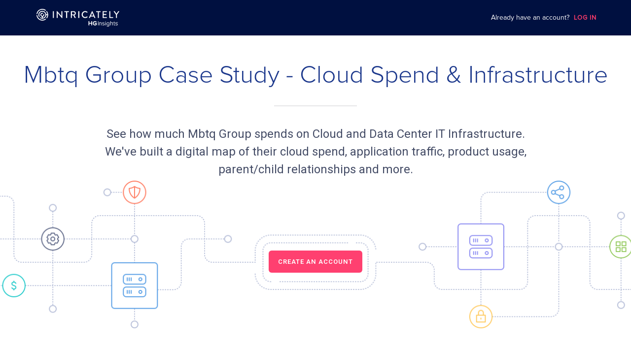

--- FILE ---
content_type: image/svg+xml
request_url: https://www.intricately.com/assets/verizon-2015-0677cde0968899d207f203235d41afa6b13e3fb0ddb6a1f19669d58823bbcbd1.svg
body_size: 6248
content:
<?xml version="1.0" encoding="UTF-8" standalone="no"?>
<svg width="102px" height="22px" viewBox="0 0 102 22" version="1.1" xmlns="http://www.w3.org/2000/svg" xmlns:xlink="http://www.w3.org/1999/xlink">
    <!-- Generator: Sketch 47 (45396) - http://www.bohemiancoding.com/sketch -->
    <title>verizon-2015</title>
    <desc>Created with Sketch.</desc>
    <defs></defs>
    <g id="Page-1" stroke="none" stroke-width="1" fill="none" fill-rule="evenodd">
        <g id="LinkedIn01" transform="translate(-471.000000, -647.000000)" fill-rule="nonzero" fill="#B4B8CF">
            <g id="verizon-2015" transform="translate(471.000000, 647.000000)">
                <path d="M99.6892163,0.0343149169 C100.460817,-0.00710685198 101.228399,-0.00710685198 102,0.0136040324 C99.6892163,4.98835847 97.4588078,10.0045347 95.2083054,15 L93.3235097,15 C92.2906899,12.493983 91.0730074,10.0459564 90,7.53993943 C90.751507,7.51922855 91.4989953,7.51922855 92.2505023,7.53993943 C92.8975218,9.08497141 93.6691226,10.5720129 94.2598794,12.1170449 C96.0602813,8.0825646 97.9249833,4.0687952 99.6892163,0.0343149169 Z" id="Shape"></path>
                <path d="M40.7195421,2 C42.2240392,2.01997304 43.7530662,2.01997304 45.2575634,2 C45.2371218,3.31023127 45.2371218,4.64043557 45.2575634,5.95066684 C43.7530662,5.9306938 42.2240392,5.95066684 40.6991006,5.9306938 C40.7399836,4.62046254 40.6991006,3.31023127 40.7195421,2 Z M17.8822567,7.64438043 C20.9771055,5.9306938 25.4742437,6.5139065 27.5551922,9.47790529 C28.8348324,11.231538 29.2068684,13.4485452 29.1864268,15.5457141 C25.637776,15.5656872 22.0891251,15.5457141 18.5404742,15.5656872 C18.7040065,16.6322474 19.1782502,17.7627213 20.1921504,18.325961 C21.635323,19.1528447 23.9043336,18.9091737 24.627964,17.2793738 C26.0915781,17.2394277 27.5347506,17.2394277 29.002453,17.2793738 C28.5486509,18.9131683 27.3303352,20.3032917 25.8053966,21.0702563 C24.1537204,21.9570592 22.1749796,22.1168435 20.3393295,21.8172479 C18.4014718,21.5136578 16.6067048,20.4470976 15.5110384,18.8532491 C14.3131643,17.1595356 14.0065413,15.0024475 14.2722813,13.0091383 C14.5421096,10.8081096 15.8830744,8.73091368 17.8822567,7.64438043 L17.8822567,7.64438043 Z M20.2943581,10.1609832 C19.2845462,10.6243576 18.789861,11.6909179 18.5609158,12.7215266 L24.6238757,12.7215266 C24.5012265,11.9345889 24.2109567,11.1077052 23.5936222,10.5644385 C22.7309894,9.73755478 21.3491415,9.71758174 20.2943581,10.1609832 Z M65.4497138,6.87741579 C67.8822567,6.45398739 70.584628,6.95730794 72.4652494,8.61107545 C75.6623058,11.3913223 75.8053966,16.7720586 72.8372854,19.7560305 C70.4865086,22.152795 66.5453802,22.5961964 63.5322976,21.2460191 C61.2019624,20.2194049 59.6116108,17.898538 59.3458708,15.4418543 C59.2436631,14.0117848 59.3049877,12.5377747 59.9018806,11.2075703 C60.8094849,8.93064406 63.0171709,7.28087115 65.4497138,6.87741579 L65.4497138,6.87741579 Z M65.9648406,10.1609832 C64.6852003,10.6043846 64.0883074,11.954562 63.9002453,13.1849011 C63.7571545,14.7148358 63.7775961,16.4484954 64.787408,17.7187806 C65.8789861,19.108904 68.2951758,19.068958 69.3867539,17.6988076 C70.2943581,16.5883067 70.4374489,15.078345 70.3352412,13.7081947 C70.2739166,12.4978286 69.840556,11.2075703 68.8103025,10.4645733 C67.9885527,9.92130672 66.8969747,9.83741996 65.9648406,10.1609832 L65.9648406,10.1609832 Z M81.6434996,7.70429955 C83.1479967,6.55385258 85.2943581,6.43401435 87.0278005,7.12108685 C88.2665576,7.64438043 89.1946034,8.71493525 89.627964,9.94127976 C90.1226492,11.211565 89.9795585,12.5817153 89.9795585,13.9119196 C89.9795585,16.45249 89.9591169,18.9890658 90,21.5096632 C88.4955029,21.5296362 86.9869174,21.5096632 85.4619787,21.5296362 L85.4619787,12.8213918 C85.4619787,12.0744002 85.1717089,11.2674895 84.533933,10.804115 C83.5650041,10.1609832 82.1627146,10.2808214 81.3368765,11.0877321 C80.678659,11.7308639 80.3883892,12.6616075 80.4088307,13.5484104 L80.4088307,21.5296362 C78.9247751,21.5096632 77.4161897,21.5296362 75.9321341,21.5096632 C75.9321341,16.7121395 75.9525756,11.9146159 75.9321341,7.11709224 C77.3957482,7.13706528 78.8389207,7.0971192 80.3066231,7.13706528 C80.2861815,7.80416473 80.2861815,8.46726958 80.26574,9.13436904 C80.7154538,8.65102153 81.0874898,8.10775491 81.6434996,7.70429955 L81.6434996,7.70429955 Z M0,7.15703832 L4.70155356,7.15703832 C5.65004088,10.2408753 6.65985282,13.3247123 7.54701554,16.4285224 C8.63859362,13.3846314 9.46443173,10.2408753 10.4987735,7.15703832 C12.0032706,7.13706528 13.5322976,7.15703832 15.0367948,7.13706528 C13.3033524,11.9345889 11.6107931,16.7321126 9.89779231,21.5296362 C8.33197056,21.5296362 6.76206051,21.5096632 5.19623876,21.5496092 C3.40147179,16.7720586 1.8152085,11.9146159 0,7.15703832 Z M30.2166803,7.13706528 L34.5502862,7.13706528 C34.5298446,7.943976 34.5502862,8.75088672 34.5094031,9.55380283 C34.8814391,9.15034747 35.1471791,8.64702692 35.5396566,8.2635446 C36.5085854,7.21695743 38.098937,6.79352903 39.5012265,7.15304371 C39.480785,8.4233289 39.480785,9.69361409 39.5012265,10.9439262 C38.3892069,10.824088 37.1504497,10.8640341 36.2019624,11.5271389 C35.1921504,12.2142114 34.7383483,13.480502 34.7587899,14.650922 C34.7383483,16.9478214 34.7587899,19.2247476 34.7587899,21.5256416 C33.2542927,21.5256416 31.7252657,21.5056685 30.2207686,21.5456146 C30.2371218,16.7321126 30.2371218,11.9345889 30.2166803,7.13706528 L30.2166803,7.13706528 Z M40.7195421,7.15703832 C42.2444808,7.13706528 43.7530662,7.15703832 45.2780049,7.13706528 C45.2575634,11.9345889 45.2780049,16.7321126 45.2780049,21.5296362 C43.7735078,21.5096632 42.2444808,21.5296362 40.7195421,21.5296362 L40.7195421,7.15703832 Z M46.4922322,7.13706528 C50.5968929,7.15703832 54.7015536,7.13706528 58.7857727,7.15703832 C58.7448896,8.26753921 58.7857727,9.35407245 58.7653312,10.4605787 C58.6222404,10.7441959 58.3728536,10.9439262 58.1888798,11.1875973 C56.0834015,13.4645236 54.0228945,15.801369 51.8765331,18.0623169 C54.2886345,18.1022629 56.7048242,18.0623169 59.1169256,18.0822899 L59.1169256,21.5496092 C54.9100572,21.5296362 50.6991006,21.5296362 46.4922322,21.5496092 L46.4922322,18.2021281 C48.6999182,15.7853906 50.8871627,13.3846314 53.1152903,10.9878669 C53.1766149,10.8680287 53.4464432,10.7441959 53.2992641,10.5844116 C51.0302535,10.6443307 48.7612428,10.5844116 46.4922322,10.6243576 L46.4922322,7.13706528 Z" id="Shape"></path>
            </g>
        </g>
    </g>
</svg>

--- FILE ---
content_type: image/svg+xml
request_url: https://www.intricately.com/assets/map-5fcf565884bae7fe49d0b90c07d78831fd11089136c7f33a575c64a8d524e4b5.svg
body_size: 291742
content:
<?xml version="1.0" encoding="UTF-8"?>
<svg width="741px" height="414px" viewBox="0 0 741 414" version="1.1" xmlns="http://www.w3.org/2000/svg" xmlns:xlink="http://www.w3.org/1999/xlink">
    <!-- Generator: Sketch 55.2 (78181) - https://sketchapp.com -->
    <title>Map</title>
    <desc>Created with Sketch.</desc>
    <g id="Landing" stroke="none" stroke-width="1" fill="none" fill-rule="evenodd">
        <g id="D.-Landing-A" transform="translate(-344.000000, -4872.000000)">
            <g id="Main">
                <g id="Global-Sensor" transform="translate(0.000000, 4488.000000)">
                    <g id="Illustration" transform="translate(256.000000, 384.000000)">
                        <g id="Map" transform="translate(88.000000, 0.000000)">
                            <path d="M452.423025,138.173363 C450.766171,138.173363 449.423025,136.830218 449.423025,135.173363 C449.423025,133.516509 450.766171,132.173363 452.423025,132.173363 C454.079879,132.173363 455.423025,133.516509 455.423025,135.173363 C455.423025,136.830218 454.079879,138.173363 452.423025,138.173363 Z M452.423025,149.201806 C450.766171,149.201806 449.423025,147.85866 449.423025,146.201806 C449.423025,144.544952 450.766171,143.201806 452.423025,143.201806 C454.079879,143.201806 455.423025,144.544952 455.423025,146.201806 C455.423025,147.85866 454.079879,149.201806 452.423025,149.201806 Z M463.395485,116.17246 C461.738631,116.17246 460.395485,114.829315 460.395485,113.17246 C460.395485,111.515606 461.738631,110.17246 463.395485,110.17246 C465.05234,110.17246 466.395485,111.515606 466.395485,113.17246 C466.395485,114.829315 465.05234,116.17246 463.395485,116.17246 Z M463.395485,127.144921 C461.738631,127.144921 460.395485,125.801775 460.395485,124.144921 C460.395485,122.488067 461.738631,121.144921 463.395485,121.144921 C465.05234,121.144921 466.395485,122.488067 466.395485,124.144921 C466.395485,125.801775 465.05234,127.144921 463.395485,127.144921 Z M463.395485,138.173363 C461.738631,138.173363 460.395485,136.830218 460.395485,135.173363 C460.395485,133.516509 461.738631,132.173363 463.395485,132.173363 C465.05234,132.173363 466.395485,133.516509 466.395485,135.173363 C466.395485,136.830218 465.05234,138.173363 463.395485,138.173363 Z M463.395485,149.201806 C461.738631,149.201806 460.395485,147.85866 460.395485,146.201806 C460.395485,144.544952 461.738631,143.201806 463.395485,143.201806 C465.05234,143.201806 466.395485,144.544952 466.395485,146.201806 C466.395485,147.85866 465.05234,149.201806 463.395485,149.201806 Z M463.395485,160.230248 C461.738631,160.230248 460.395485,158.887103 460.395485,157.230248 C460.395485,155.573394 461.738631,154.230248 463.395485,154.230248 C465.05234,154.230248 466.395485,155.573394 466.395485,157.230248 C466.395485,158.887103 465.05234,160.230248 463.395485,160.230248 Z M474.311964,83.0871332 C472.65511,83.0871332 471.311964,81.7439874 471.311964,80.0871332 C471.311964,78.4302789 472.65511,77.0871332 474.311964,77.0871332 C475.968818,77.0871332 477.311964,78.4302789 477.311964,80.0871332 C477.311964,81.7439874 475.968818,83.0871332 474.311964,83.0871332 Z M474.311964,72.1146727 C472.65511,72.1146727 471.311964,70.7715269 471.311964,69.1146727 C471.311964,67.4578184 472.65511,66.1146727 474.311964,66.1146727 C475.968818,66.1146727 477.311964,67.4578184 477.311964,69.1146727 C477.311964,70.7715269 475.968818,72.1146727 474.311964,72.1146727 Z M474.311964,94.1155756 C472.65511,94.1155756 471.311964,92.7724299 471.311964,91.1155756 C471.311964,89.4587214 472.65511,88.1155756 474.311964,88.1155756 C475.968818,88.1155756 477.311964,89.4587214 477.311964,91.1155756 C477.311964,92.7724299 475.968818,94.1155756 474.311964,94.1155756 Z M474.311964,105.144018 C472.65511,105.144018 471.311964,103.800872 471.311964,102.144018 C471.311964,100.487164 472.65511,99.1440181 474.311964,99.1440181 C475.968818,99.1440181 477.311964,100.487164 477.311964,102.144018 C477.311964,103.800872 475.968818,105.144018 474.311964,105.144018 Z M474.311964,116.17246 C472.65511,116.17246 471.311964,114.829315 471.311964,113.17246 C471.311964,111.515606 472.65511,110.17246 474.311964,110.17246 C475.968818,110.17246 477.311964,111.515606 477.311964,113.17246 C477.311964,114.829315 475.968818,116.17246 474.311964,116.17246 Z M474.311964,127.144921 C472.65511,127.144921 471.311964,125.801775 471.311964,124.144921 C471.311964,122.488067 472.65511,121.144921 474.311964,121.144921 C475.968818,121.144921 477.311964,122.488067 477.311964,124.144921 C477.311964,125.801775 475.968818,127.144921 474.311964,127.144921 Z M474.311964,138.173363 C472.65511,138.173363 471.311964,136.830218 471.311964,135.173363 C471.311964,133.516509 472.65511,132.173363 474.311964,132.173363 C475.968818,132.173363 477.311964,133.516509 477.311964,135.173363 C477.311964,136.830218 475.968818,138.173363 474.311964,138.173363 Z M474.311964,149.201806 C472.65511,149.201806 471.311964,147.85866 471.311964,146.201806 C471.311964,144.544952 472.65511,143.201806 474.311964,143.201806 C475.968818,143.201806 477.311964,144.544952 477.311964,146.201806 C477.311964,147.85866 475.968818,149.201806 474.311964,149.201806 Z M474.311964,160.230248 C472.65511,160.230248 471.311964,158.887103 471.311964,157.230248 C471.311964,155.573394 472.65511,154.230248 474.311964,154.230248 C475.968818,154.230248 477.311964,155.573394 477.311964,157.230248 C477.311964,158.887103 475.968818,160.230248 474.311964,160.230248 Z M474.311964,171.202709 C472.65511,171.202709 471.311964,169.859563 471.311964,168.202709 C471.311964,166.545855 472.65511,165.202709 474.311964,165.202709 C475.968818,165.202709 477.311964,166.545855 477.311964,168.202709 C477.311964,169.859563 475.968818,171.202709 474.311964,171.202709 Z M474.311964,182.231151 C472.65511,182.231151 471.311964,180.888005 471.311964,179.231151 C471.311964,177.574297 472.65511,176.231151 474.311964,176.231151 C475.968818,176.231151 477.311964,177.574297 477.311964,179.231151 C477.311964,180.888005 475.968818,182.231151 474.311964,182.231151 Z M474.311964,193.259594 C472.65511,193.259594 471.311964,191.916448 471.311964,190.259594 C471.311964,188.602739 472.65511,187.259594 474.311964,187.259594 C475.968818,187.259594 477.311964,188.602739 477.311964,190.259594 C477.311964,191.916448 475.968818,193.259594 474.311964,193.259594 Z M474.311964,204.288036 C472.65511,204.288036 471.311964,202.94489 471.311964,201.288036 C471.311964,199.631182 472.65511,198.288036 474.311964,198.288036 C475.968818,198.288036 477.311964,199.631182 477.311964,201.288036 C477.311964,202.94489 475.968818,204.288036 474.311964,204.288036 Z M485.284424,83.0871332 C483.62757,83.0871332 482.284424,81.7439874 482.284424,80.0871332 C482.284424,78.4302789 483.62757,77.0871332 485.284424,77.0871332 C486.941279,77.0871332 488.284424,78.4302789 488.284424,80.0871332 C488.284424,81.7439874 486.941279,83.0871332 485.284424,83.0871332 Z M485.284424,72.1146727 C483.62757,72.1146727 482.284424,70.7715269 482.284424,69.1146727 C482.284424,67.4578184 483.62757,66.1146727 485.284424,66.1146727 C486.941279,66.1146727 488.284424,67.4578184 488.284424,69.1146727 C488.284424,70.7715269 486.941279,72.1146727 485.284424,72.1146727 Z M485.284424,94.1155756 C483.62757,94.1155756 482.284424,92.7724299 482.284424,91.1155756 C482.284424,89.4587214 483.62757,88.1155756 485.284424,88.1155756 C486.941279,88.1155756 488.284424,89.4587214 488.284424,91.1155756 C488.284424,92.7724299 486.941279,94.1155756 485.284424,94.1155756 Z M485.284424,105.144018 C483.62757,105.144018 482.284424,103.800872 482.284424,102.144018 C482.284424,100.487164 483.62757,99.1440181 485.284424,99.1440181 C486.941279,99.1440181 488.284424,100.487164 488.284424,102.144018 C488.284424,103.800872 486.941279,105.144018 485.284424,105.144018 Z M485.284424,116.17246 C483.62757,116.17246 482.284424,114.829315 482.284424,113.17246 C482.284424,111.515606 483.62757,110.17246 485.284424,110.17246 C486.941279,110.17246 488.284424,111.515606 488.284424,113.17246 C488.284424,114.829315 486.941279,116.17246 485.284424,116.17246 Z M485.284424,127.144921 C483.62757,127.144921 482.284424,125.801775 482.284424,124.144921 C482.284424,122.488067 483.62757,121.144921 485.284424,121.144921 C486.941279,121.144921 488.284424,122.488067 488.284424,124.144921 C488.284424,125.801775 486.941279,127.144921 485.284424,127.144921 Z M485.284424,138.173363 C483.62757,138.173363 482.284424,136.830218 482.284424,135.173363 C482.284424,133.516509 483.62757,132.173363 485.284424,132.173363 C486.941279,132.173363 488.284424,133.516509 488.284424,135.173363 C488.284424,136.830218 486.941279,138.173363 485.284424,138.173363 Z M485.284424,149.201806 C483.62757,149.201806 482.284424,147.85866 482.284424,146.201806 C482.284424,144.544952 483.62757,143.201806 485.284424,143.201806 C486.941279,143.201806 488.284424,144.544952 488.284424,146.201806 C488.284424,147.85866 486.941279,149.201806 485.284424,149.201806 Z M485.284424,160.230248 C483.62757,160.230248 482.284424,158.887103 482.284424,157.230248 C482.284424,155.573394 483.62757,154.230248 485.284424,154.230248 C486.941279,154.230248 488.284424,155.573394 488.284424,157.230248 C488.284424,158.887103 486.941279,160.230248 485.284424,160.230248 Z M485.284424,171.202709 C483.62757,171.202709 482.284424,169.859563 482.284424,168.202709 C482.284424,166.545855 483.62757,165.202709 485.284424,165.202709 C486.941279,165.202709 488.284424,166.545855 488.284424,168.202709 C488.284424,169.859563 486.941279,171.202709 485.284424,171.202709 Z M485.284424,182.231151 C483.62757,182.231151 482.284424,180.888005 482.284424,179.231151 C482.284424,177.574297 483.62757,176.231151 485.284424,176.231151 C486.941279,176.231151 488.284424,177.574297 488.284424,179.231151 C488.284424,180.888005 486.941279,182.231151 485.284424,182.231151 Z M485.284424,193.259594 C483.62757,193.259594 482.284424,191.916448 482.284424,190.259594 C482.284424,188.602739 483.62757,187.259594 485.284424,187.259594 C486.941279,187.259594 488.284424,188.602739 488.284424,190.259594 C488.284424,191.916448 486.941279,193.259594 485.284424,193.259594 Z M485.284424,204.288036 C483.62757,204.288036 482.284424,202.94489 482.284424,201.288036 C482.284424,199.631182 483.62757,198.288036 485.284424,198.288036 C486.941279,198.288036 488.284424,199.631182 488.284424,201.288036 C488.284424,202.94489 486.941279,204.288036 485.284424,204.288036 Z M496.256885,83.0871332 C494.600031,83.0871332 493.256885,81.7439874 493.256885,80.0871332 C493.256885,78.4302789 494.600031,77.0871332 496.256885,77.0871332 C497.913739,77.0871332 499.256885,78.4302789 499.256885,80.0871332 C499.256885,81.7439874 497.913739,83.0871332 496.256885,83.0871332 Z M496.256885,72.1146727 C494.600031,72.1146727 493.256885,70.7715269 493.256885,69.1146727 C493.256885,67.4578184 494.600031,66.1146727 496.256885,66.1146727 C497.913739,66.1146727 499.256885,67.4578184 499.256885,69.1146727 C499.256885,70.7715269 497.913739,72.1146727 496.256885,72.1146727 Z M496.256885,94.1155756 C494.600031,94.1155756 493.256885,92.7724299 493.256885,91.1155756 C493.256885,89.4587214 494.600031,88.1155756 496.256885,88.1155756 C497.913739,88.1155756 499.256885,89.4587214 499.256885,91.1155756 C499.256885,92.7724299 497.913739,94.1155756 496.256885,94.1155756 Z M496.256885,105.144018 C494.600031,105.144018 493.256885,103.800872 493.256885,102.144018 C493.256885,100.487164 494.600031,99.1440181 496.256885,99.1440181 C497.913739,99.1440181 499.256885,100.487164 499.256885,102.144018 C499.256885,103.800872 497.913739,105.144018 496.256885,105.144018 Z M496.256885,116.17246 C494.600031,116.17246 493.256885,114.829315 493.256885,113.17246 C493.256885,111.515606 494.600031,110.17246 496.256885,110.17246 C497.913739,110.17246 499.256885,111.515606 499.256885,113.17246 C499.256885,114.829315 497.913739,116.17246 496.256885,116.17246 Z M496.256885,127.144921 C494.600031,127.144921 493.256885,125.801775 493.256885,124.144921 C493.256885,122.488067 494.600031,121.144921 496.256885,121.144921 C497.913739,121.144921 499.256885,122.488067 499.256885,124.144921 C499.256885,125.801775 497.913739,127.144921 496.256885,127.144921 Z M496.256885,138.173363 C494.600031,138.173363 493.256885,136.830218 493.256885,135.173363 C493.256885,133.516509 494.600031,132.173363 496.256885,132.173363 C497.913739,132.173363 499.256885,133.516509 499.256885,135.173363 C499.256885,136.830218 497.913739,138.173363 496.256885,138.173363 Z M496.256885,149.201806 C494.600031,149.201806 493.256885,147.85866 493.256885,146.201806 C493.256885,144.544952 494.600031,143.201806 496.256885,143.201806 C497.913739,143.201806 499.256885,144.544952 499.256885,146.201806 C499.256885,147.85866 497.913739,149.201806 496.256885,149.201806 Z M496.256885,160.230248 C494.600031,160.230248 493.256885,158.887103 493.256885,157.230248 C493.256885,155.573394 494.600031,154.230248 496.256885,154.230248 C497.913739,154.230248 499.256885,155.573394 499.256885,157.230248 C499.256885,158.887103 497.913739,160.230248 496.256885,160.230248 Z M496.256885,171.202709 C494.600031,171.202709 493.256885,169.859563 493.256885,168.202709 C493.256885,166.545855 494.600031,165.202709 496.256885,165.202709 C497.913739,165.202709 499.256885,166.545855 499.256885,168.202709 C499.256885,169.859563 497.913739,171.202709 496.256885,171.202709 Z M496.256885,182.231151 C494.600031,182.231151 493.256885,180.888005 493.256885,179.231151 C493.256885,177.574297 494.600031,176.231151 496.256885,176.231151 C497.913739,176.231151 499.256885,177.574297 499.256885,179.231151 C499.256885,180.888005 497.913739,182.231151 496.256885,182.231151 Z M496.256885,193.259594 C494.600031,193.259594 493.256885,191.916448 493.256885,190.259594 C493.256885,188.602739 494.600031,187.259594 496.256885,187.259594 C497.913739,187.259594 499.256885,188.602739 499.256885,190.259594 C499.256885,191.916448 497.913739,193.259594 496.256885,193.259594 Z M496.256885,204.288036 C494.600031,204.288036 493.256885,202.94489 493.256885,201.288036 C493.256885,199.631182 494.600031,198.288036 496.256885,198.288036 C497.913739,198.288036 499.256885,199.631182 499.256885,201.288036 C499.256885,202.94489 497.913739,204.288036 496.256885,204.288036 Z M496.256885,215.260497 C494.600031,215.260497 493.256885,213.917351 493.256885,212.260497 C493.256885,210.603642 494.600031,209.260497 496.256885,209.260497 C497.913739,209.260497 499.256885,210.603642 499.256885,212.260497 C499.256885,213.917351 497.913739,215.260497 496.256885,215.260497 Z M496.256885,226.288939 C494.600031,226.288939 493.256885,224.945793 493.256885,223.288939 C493.256885,221.632085 494.600031,220.288939 496.256885,220.288939 C497.913739,220.288939 499.256885,221.632085 499.256885,223.288939 C499.256885,224.945793 497.913739,226.288939 496.256885,226.288939 Z M496.256885,61.0862302 C494.600031,61.0862302 493.256885,59.7430845 493.256885,58.0862302 C493.256885,56.429376 494.600031,55.0862302 496.256885,55.0862302 C497.913739,55.0862302 499.256885,56.429376 499.256885,58.0862302 C499.256885,59.7430845 497.913739,61.0862302 496.256885,61.0862302 Z M507.229345,83.0871332 C505.572491,83.0871332 504.229345,81.7439874 504.229345,80.0871332 C504.229345,78.4302789 505.572491,77.0871332 507.229345,77.0871332 C508.8862,77.0871332 510.229345,78.4302789 510.229345,80.0871332 C510.229345,81.7439874 508.8862,83.0871332 507.229345,83.0871332 Z M507.229345,72.1146727 C505.572491,72.1146727 504.229345,70.7715269 504.229345,69.1146727 C504.229345,67.4578184 505.572491,66.1146727 507.229345,66.1146727 C508.8862,66.1146727 510.229345,67.4578184 510.229345,69.1146727 C510.229345,70.7715269 508.8862,72.1146727 507.229345,72.1146727 Z M507.229345,94.1155756 C505.572491,94.1155756 504.229345,92.7724299 504.229345,91.1155756 C504.229345,89.4587214 505.572491,88.1155756 507.229345,88.1155756 C508.8862,88.1155756 510.229345,89.4587214 510.229345,91.1155756 C510.229345,92.7724299 508.8862,94.1155756 507.229345,94.1155756 Z M507.229345,105.144018 C505.572491,105.144018 504.229345,103.800872 504.229345,102.144018 C504.229345,100.487164 505.572491,99.1440181 507.229345,99.1440181 C508.8862,99.1440181 510.229345,100.487164 510.229345,102.144018 C510.229345,103.800872 508.8862,105.144018 507.229345,105.144018 Z M507.229345,116.17246 C505.572491,116.17246 504.229345,114.829315 504.229345,113.17246 C504.229345,111.515606 505.572491,110.17246 507.229345,110.17246 C508.8862,110.17246 510.229345,111.515606 510.229345,113.17246 C510.229345,114.829315 508.8862,116.17246 507.229345,116.17246 Z M507.229345,127.144921 C505.572491,127.144921 504.229345,125.801775 504.229345,124.144921 C504.229345,122.488067 505.572491,121.144921 507.229345,121.144921 C508.8862,121.144921 510.229345,122.488067 510.229345,124.144921 C510.229345,125.801775 508.8862,127.144921 507.229345,127.144921 Z M507.229345,138.173363 C505.572491,138.173363 504.229345,136.830218 504.229345,135.173363 C504.229345,133.516509 505.572491,132.173363 507.229345,132.173363 C508.8862,132.173363 510.229345,133.516509 510.229345,135.173363 C510.229345,136.830218 508.8862,138.173363 507.229345,138.173363 Z M507.229345,149.201806 C505.572491,149.201806 504.229345,147.85866 504.229345,146.201806 C504.229345,144.544952 505.572491,143.201806 507.229345,143.201806 C508.8862,143.201806 510.229345,144.544952 510.229345,146.201806 C510.229345,147.85866 508.8862,149.201806 507.229345,149.201806 Z M507.229345,160.230248 C505.572491,160.230248 504.229345,158.887103 504.229345,157.230248 C504.229345,155.573394 505.572491,154.230248 507.229345,154.230248 C508.8862,154.230248 510.229345,155.573394 510.229345,157.230248 C510.229345,158.887103 508.8862,160.230248 507.229345,160.230248 Z M507.229345,171.202709 C505.572491,171.202709 504.229345,169.859563 504.229345,168.202709 C504.229345,166.545855 505.572491,165.202709 507.229345,165.202709 C508.8862,165.202709 510.229345,166.545855 510.229345,168.202709 C510.229345,169.859563 508.8862,171.202709 507.229345,171.202709 Z M507.229345,182.231151 C505.572491,182.231151 504.229345,180.888005 504.229345,179.231151 C504.229345,177.574297 505.572491,176.231151 507.229345,176.231151 C508.8862,176.231151 510.229345,177.574297 510.229345,179.231151 C510.229345,180.888005 508.8862,182.231151 507.229345,182.231151 Z M507.229345,193.259594 C505.572491,193.259594 504.229345,191.916448 504.229345,190.259594 C504.229345,188.602739 505.572491,187.259594 507.229345,187.259594 C508.8862,187.259594 510.229345,188.602739 510.229345,190.259594 C510.229345,191.916448 508.8862,193.259594 507.229345,193.259594 Z M507.229345,204.288036 C505.572491,204.288036 504.229345,202.94489 504.229345,201.288036 C504.229345,199.631182 505.572491,198.288036 507.229345,198.288036 C508.8862,198.288036 510.229345,199.631182 510.229345,201.288036 C510.229345,202.94489 508.8862,204.288036 507.229345,204.288036 Z M507.229345,215.260497 C505.572491,215.260497 504.229345,213.917351 504.229345,212.260497 C504.229345,210.603642 505.572491,209.260497 507.229345,209.260497 C508.8862,209.260497 510.229345,210.603642 510.229345,212.260497 C510.229345,213.917351 508.8862,215.260497 507.229345,215.260497 Z M507.229345,226.288939 C505.572491,226.288939 504.229345,224.945793 504.229345,223.288939 C504.229345,221.632085 505.572491,220.288939 507.229345,220.288939 C508.8862,220.288939 510.229345,221.632085 510.229345,223.288939 C510.229345,224.945793 508.8862,226.288939 507.229345,226.288939 Z M507.229345,237.317381 C505.572491,237.317381 504.229345,235.974236 504.229345,234.317381 C504.229345,232.660527 505.572491,231.317381 507.229345,231.317381 C508.8862,231.317381 510.229345,232.660527 510.229345,234.317381 C510.229345,235.974236 508.8862,237.317381 507.229345,237.317381 Z M507.229345,248.345824 C505.572491,248.345824 504.229345,247.002678 504.229345,245.345824 C504.229345,243.68897 505.572491,242.345824 507.229345,242.345824 C508.8862,242.345824 510.229345,243.68897 510.229345,245.345824 C510.229345,247.002678 508.8862,248.345824 507.229345,248.345824 Z M507.229345,61.0862302 C505.572491,61.0862302 504.229345,59.7430845 504.229345,58.0862302 C504.229345,56.429376 505.572491,55.0862302 507.229345,55.0862302 C508.8862,55.0862302 510.229345,56.429376 510.229345,58.0862302 C510.229345,59.7430845 508.8862,61.0862302 507.229345,61.0862302 Z M518.145824,83.0871332 C516.48897,83.0871332 515.145824,81.7439874 515.145824,80.0871332 C515.145824,78.4302789 516.48897,77.0871332 518.145824,77.0871332 C519.802678,77.0871332 521.145824,78.4302789 521.145824,80.0871332 C521.145824,81.7439874 519.802678,83.0871332 518.145824,83.0871332 Z M518.145824,72.1146727 C516.48897,72.1146727 515.145824,70.7715269 515.145824,69.1146727 C515.145824,67.4578184 516.48897,66.1146727 518.145824,66.1146727 C519.802678,66.1146727 521.145824,67.4578184 521.145824,69.1146727 C521.145824,70.7715269 519.802678,72.1146727 518.145824,72.1146727 Z M518.145824,94.1155756 C516.48897,94.1155756 515.145824,92.7724299 515.145824,91.1155756 C515.145824,89.4587214 516.48897,88.1155756 518.145824,88.1155756 C519.802678,88.1155756 521.145824,89.4587214 521.145824,91.1155756 C521.145824,92.7724299 519.802678,94.1155756 518.145824,94.1155756 Z M518.145824,105.144018 C516.48897,105.144018 515.145824,103.800872 515.145824,102.144018 C515.145824,100.487164 516.48897,99.1440181 518.145824,99.1440181 C519.802678,99.1440181 521.145824,100.487164 521.145824,102.144018 C521.145824,103.800872 519.802678,105.144018 518.145824,105.144018 Z M518.145824,116.17246 C516.48897,116.17246 515.145824,114.829315 515.145824,113.17246 C515.145824,111.515606 516.48897,110.17246 518.145824,110.17246 C519.802678,110.17246 521.145824,111.515606 521.145824,113.17246 C521.145824,114.829315 519.802678,116.17246 518.145824,116.17246 Z M518.145824,127.144921 C516.48897,127.144921 515.145824,125.801775 515.145824,124.144921 C515.145824,122.488067 516.48897,121.144921 518.145824,121.144921 C519.802678,121.144921 521.145824,122.488067 521.145824,124.144921 C521.145824,125.801775 519.802678,127.144921 518.145824,127.144921 Z M518.145824,138.173363 C516.48897,138.173363 515.145824,136.830218 515.145824,135.173363 C515.145824,133.516509 516.48897,132.173363 518.145824,132.173363 C519.802678,132.173363 521.145824,133.516509 521.145824,135.173363 C521.145824,136.830218 519.802678,138.173363 518.145824,138.173363 Z M518.145824,149.201806 C516.48897,149.201806 515.145824,147.85866 515.145824,146.201806 C515.145824,144.544952 516.48897,143.201806 518.145824,143.201806 C519.802678,143.201806 521.145824,144.544952 521.145824,146.201806 C521.145824,147.85866 519.802678,149.201806 518.145824,149.201806 Z M518.145824,160.230248 C516.48897,160.230248 515.145824,158.887103 515.145824,157.230248 C515.145824,155.573394 516.48897,154.230248 518.145824,154.230248 C519.802678,154.230248 521.145824,155.573394 521.145824,157.230248 C521.145824,158.887103 519.802678,160.230248 518.145824,160.230248 Z M518.145824,171.202709 C516.48897,171.202709 515.145824,169.859563 515.145824,168.202709 C515.145824,166.545855 516.48897,165.202709 518.145824,165.202709 C519.802678,165.202709 521.145824,166.545855 521.145824,168.202709 C521.145824,169.859563 519.802678,171.202709 518.145824,171.202709 Z M518.145824,182.231151 C516.48897,182.231151 515.145824,180.888005 515.145824,179.231151 C515.145824,177.574297 516.48897,176.231151 518.145824,176.231151 C519.802678,176.231151 521.145824,177.574297 521.145824,179.231151 C521.145824,180.888005 519.802678,182.231151 518.145824,182.231151 Z M518.145824,193.259594 C516.48897,193.259594 515.145824,191.916448 515.145824,190.259594 C515.145824,188.602739 516.48897,187.259594 518.145824,187.259594 C519.802678,187.259594 521.145824,188.602739 521.145824,190.259594 C521.145824,191.916448 519.802678,193.259594 518.145824,193.259594 Z M518.145824,204.288036 C516.48897,204.288036 515.145824,202.94489 515.145824,201.288036 C515.145824,199.631182 516.48897,198.288036 518.145824,198.288036 C519.802678,198.288036 521.145824,199.631182 521.145824,201.288036 C521.145824,202.94489 519.802678,204.288036 518.145824,204.288036 Z M518.145824,215.260497 C516.48897,215.260497 515.145824,213.917351 515.145824,212.260497 C515.145824,210.603642 516.48897,209.260497 518.145824,209.260497 C519.802678,209.260497 521.145824,210.603642 521.145824,212.260497 C521.145824,213.917351 519.802678,215.260497 518.145824,215.260497 Z M518.145824,226.288939 C516.48897,226.288939 515.145824,224.945793 515.145824,223.288939 C515.145824,221.632085 516.48897,220.288939 518.145824,220.288939 C519.802678,220.288939 521.145824,221.632085 521.145824,223.288939 C521.145824,224.945793 519.802678,226.288939 518.145824,226.288939 Z M518.145824,61.0862302 C516.48897,61.0862302 515.145824,59.7430845 515.145824,58.0862302 C515.145824,56.429376 516.48897,55.0862302 518.145824,55.0862302 C519.802678,55.0862302 521.145824,56.429376 521.145824,58.0862302 C521.145824,59.7430845 519.802678,61.0862302 518.145824,61.0862302 Z M561.979684,248.345824 C560.32283,248.345824 558.979684,247.002678 558.979684,245.345824 C558.979684,243.68897 560.32283,242.345824 561.979684,242.345824 C563.636538,242.345824 564.979684,243.68897 564.979684,245.345824 C564.979684,247.002678 563.636538,248.345824 561.979684,248.345824 Z M583.924605,248.345824 C582.267751,248.345824 580.924605,247.002678 580.924605,245.345824 C580.924605,243.68897 582.267751,242.345824 583.924605,242.345824 C585.581459,242.345824 586.924605,243.68897 586.924605,245.345824 C586.924605,247.002678 585.581459,248.345824 583.924605,248.345824 Z M518.145824,259.318284 C516.48897,259.318284 515.145824,257.975139 515.145824,256.318284 C515.145824,254.66143 516.48897,253.318284 518.145824,253.318284 C519.802678,253.318284 521.145824,254.66143 521.145824,256.318284 C521.145824,257.975139 519.802678,259.318284 518.145824,259.318284 Z M551.063205,259.318284 C549.406351,259.318284 548.063205,257.975139 548.063205,256.318284 C548.063205,254.66143 549.406351,253.318284 551.063205,253.318284 C552.72006,253.318284 554.063205,254.66143 554.063205,256.318284 C554.063205,257.975139 552.72006,259.318284 551.063205,259.318284 Z M551.063205,270.346727 C549.406351,270.346727 548.063205,269.003581 548.063205,267.346727 C548.063205,265.689873 549.406351,264.346727 551.063205,264.346727 C552.72006,264.346727 554.063205,265.689873 554.063205,267.346727 C554.063205,269.003581 552.72006,270.346727 551.063205,270.346727 Z M561.979684,270.346727 C560.32283,270.346727 558.979684,269.003581 558.979684,267.346727 C558.979684,265.689873 560.32283,264.346727 561.979684,264.346727 C563.636538,264.346727 564.979684,265.689873 564.979684,267.346727 C564.979684,269.003581 563.636538,270.346727 561.979684,270.346727 Z M561.979684,281.375169 C560.32283,281.375169 558.979684,280.032024 558.979684,278.375169 C558.979684,276.718315 560.32283,275.375169 561.979684,275.375169 C563.636538,275.375169 564.979684,276.718315 564.979684,278.375169 C564.979684,280.032024 563.636538,281.375169 561.979684,281.375169 Z M572.952144,259.318284 C571.29529,259.318284 569.952144,257.975139 569.952144,256.318284 C569.952144,254.66143 571.29529,253.318284 572.952144,253.318284 C574.608999,253.318284 575.952144,254.66143 575.952144,256.318284 C575.952144,257.975139 574.608999,259.318284 572.952144,259.318284 Z M572.952144,270.346727 C571.29529,270.346727 569.952144,269.003581 569.952144,267.346727 C569.952144,265.689873 571.29529,264.346727 572.952144,264.346727 C574.608999,264.346727 575.952144,265.689873 575.952144,267.346727 C575.952144,269.003581 574.608999,270.346727 572.952144,270.346727 Z M572.952144,281.375169 C571.29529,281.375169 569.952144,280.032024 569.952144,278.375169 C569.952144,276.718315 571.29529,275.375169 572.952144,275.375169 C574.608999,275.375169 575.952144,276.718315 575.952144,278.375169 C575.952144,280.032024 574.608999,281.375169 572.952144,281.375169 Z M583.924605,259.318284 C582.267751,259.318284 580.924605,257.975139 580.924605,256.318284 C580.924605,254.66143 582.267751,253.318284 583.924605,253.318284 C585.581459,253.318284 586.924605,254.66143 586.924605,256.318284 C586.924605,257.975139 585.581459,259.318284 583.924605,259.318284 Z M583.924605,270.346727 C582.267751,270.346727 580.924605,269.003581 580.924605,267.346727 C580.924605,265.689873 582.267751,264.346727 583.924605,264.346727 C585.581459,264.346727 586.924605,265.689873 586.924605,267.346727 C586.924605,269.003581 585.581459,270.346727 583.924605,270.346727 Z M583.924605,281.375169 C582.267751,281.375169 580.924605,280.032024 580.924605,278.375169 C580.924605,276.718315 582.267751,275.375169 583.924605,275.375169 C585.581459,275.375169 586.924605,276.718315 586.924605,278.375169 C586.924605,280.032024 585.581459,281.375169 583.924605,281.375169 Z M583.924605,325.432957 C582.267751,325.432957 580.924605,324.089811 580.924605,322.432957 C580.924605,320.776103 582.267751,319.432957 583.924605,319.432957 C585.581459,319.432957 586.924605,320.776103 586.924605,322.432957 C586.924605,324.089811 585.581459,325.432957 583.924605,325.432957 Z M583.924605,336.4614 C582.267751,336.4614 580.924605,335.118254 580.924605,333.4614 C580.924605,331.804545 582.267751,330.4614 583.924605,330.4614 C585.581459,330.4614 586.924605,331.804545 586.924605,333.4614 C586.924605,335.118254 585.581459,336.4614 583.924605,336.4614 Z M583.924605,347.43386 C582.267751,347.43386 580.924605,346.090714 580.924605,344.43386 C580.924605,342.777006 582.267751,341.43386 583.924605,341.43386 C585.581459,341.43386 586.924605,342.777006 586.924605,344.43386 C586.924605,346.090714 585.581459,347.43386 583.924605,347.43386 Z M594.841084,259.318284 C593.184229,259.318284 591.841084,257.975139 591.841084,256.318284 C591.841084,254.66143 593.184229,253.318284 594.841084,253.318284 C596.497938,253.318284 597.841084,254.66143 597.841084,256.318284 C597.841084,257.975139 596.497938,259.318284 594.841084,259.318284 Z M594.841084,270.346727 C593.184229,270.346727 591.841084,269.003581 591.841084,267.346727 C591.841084,265.689873 593.184229,264.346727 594.841084,264.346727 C596.497938,264.346727 597.841084,265.689873 597.841084,267.346727 C597.841084,269.003581 596.497938,270.346727 594.841084,270.346727 Z M594.841084,281.375169 C593.184229,281.375169 591.841084,280.032024 591.841084,278.375169 C591.841084,276.718315 593.184229,275.375169 594.841084,275.375169 C596.497938,275.375169 597.841084,276.718315 597.841084,278.375169 C597.841084,280.032024 596.497938,281.375169 594.841084,281.375169 Z M583.924605,292.403612 C582.267751,292.403612 580.924605,291.060466 580.924605,289.403612 C580.924605,287.746757 582.267751,286.403612 583.924605,286.403612 C585.581459,286.403612 586.924605,287.746757 586.924605,289.403612 C586.924605,291.060466 585.581459,292.403612 583.924605,292.403612 Z M594.841084,314.404515 C593.184229,314.404515 591.841084,313.061369 591.841084,311.404515 C591.841084,309.74766 593.184229,308.404515 594.841084,308.404515 C596.497938,308.404515 597.841084,309.74766 597.841084,311.404515 C597.841084,313.061369 596.497938,314.404515 594.841084,314.404515 Z M594.841084,325.432957 C593.184229,325.432957 591.841084,324.089811 591.841084,322.432957 C591.841084,320.776103 593.184229,319.432957 594.841084,319.432957 C596.497938,319.432957 597.841084,320.776103 597.841084,322.432957 C597.841084,324.089811 596.497938,325.432957 594.841084,325.432957 Z M594.841084,336.4614 C593.184229,336.4614 591.841084,335.118254 591.841084,333.4614 C591.841084,331.804545 593.184229,330.4614 594.841084,330.4614 C596.497938,330.4614 597.841084,331.804545 597.841084,333.4614 C597.841084,335.118254 596.497938,336.4614 594.841084,336.4614 Z M594.841084,347.43386 C593.184229,347.43386 591.841084,346.090714 591.841084,344.43386 C591.841084,342.777006 593.184229,341.43386 594.841084,341.43386 C596.497938,341.43386 597.841084,342.777006 597.841084,344.43386 C597.841084,346.090714 596.497938,347.43386 594.841084,347.43386 Z M605.813544,259.318284 C604.15669,259.318284 602.813544,257.975139 602.813544,256.318284 C602.813544,254.66143 604.15669,253.318284 605.813544,253.318284 C607.470398,253.318284 608.813544,254.66143 608.813544,256.318284 C608.813544,257.975139 607.470398,259.318284 605.813544,259.318284 Z M605.813544,270.346727 C604.15669,270.346727 602.813544,269.003581 602.813544,267.346727 C602.813544,265.689873 604.15669,264.346727 605.813544,264.346727 C607.470398,264.346727 608.813544,265.689873 608.813544,267.346727 C608.813544,269.003581 607.470398,270.346727 605.813544,270.346727 Z M605.813544,303.376072 C604.15669,303.376072 602.813544,302.032926 602.813544,300.376072 C602.813544,298.719218 604.15669,297.376072 605.813544,297.376072 C607.470398,297.376072 608.813544,298.719218 608.813544,300.376072 C608.813544,302.032926 607.470398,303.376072 605.813544,303.376072 Z M605.813544,314.404515 C604.15669,314.404515 602.813544,313.061369 602.813544,311.404515 C602.813544,309.74766 604.15669,308.404515 605.813544,308.404515 C607.470398,308.404515 608.813544,309.74766 608.813544,311.404515 C608.813544,313.061369 607.470398,314.404515 605.813544,314.404515 Z M605.813544,325.432957 C604.15669,325.432957 602.813544,324.089811 602.813544,322.432957 C602.813544,320.776103 604.15669,319.432957 605.813544,319.432957 C607.470398,319.432957 608.813544,320.776103 608.813544,322.432957 C608.813544,324.089811 607.470398,325.432957 605.813544,325.432957 Z M605.813544,336.4614 C604.15669,336.4614 602.813544,335.118254 602.813544,333.4614 C602.813544,331.804545 604.15669,330.4614 605.813544,330.4614 C607.470398,330.4614 608.813544,331.804545 608.813544,333.4614 C608.813544,335.118254 607.470398,336.4614 605.813544,336.4614 Z M605.813544,347.43386 C604.15669,347.43386 602.813544,346.090714 602.813544,344.43386 C602.813544,342.777006 604.15669,341.43386 605.813544,341.43386 C607.470398,341.43386 608.813544,342.777006 608.813544,344.43386 C608.813544,346.090714 607.470398,347.43386 605.813544,347.43386 Z M616.786005,270.346727 C615.12915,270.346727 613.786005,269.003581 613.786005,267.346727 C613.786005,265.689873 615.12915,264.346727 616.786005,264.346727 C618.442859,264.346727 619.786005,265.689873 619.786005,267.346727 C619.786005,269.003581 618.442859,270.346727 616.786005,270.346727 Z M616.786005,292.403612 C615.12915,292.403612 613.786005,291.060466 613.786005,289.403612 C613.786005,287.746757 615.12915,286.403612 616.786005,286.403612 C618.442859,286.403612 619.786005,287.746757 619.786005,289.403612 C619.786005,291.060466 618.442859,292.403612 616.786005,292.403612 Z M616.786005,303.376072 C615.12915,303.376072 613.786005,302.032926 613.786005,300.376072 C613.786005,298.719218 615.12915,297.376072 616.786005,297.376072 C618.442859,297.376072 619.786005,298.719218 619.786005,300.376072 C619.786005,302.032926 618.442859,303.376072 616.786005,303.376072 Z M616.786005,314.404515 C615.12915,314.404515 613.786005,313.061369 613.786005,311.404515 C613.786005,309.74766 615.12915,308.404515 616.786005,308.404515 C618.442859,308.404515 619.786005,309.74766 619.786005,311.404515 C619.786005,313.061369 618.442859,314.404515 616.786005,314.404515 Z M616.786005,325.432957 C615.12915,325.432957 613.786005,324.089811 613.786005,322.432957 C613.786005,320.776103 615.12915,319.432957 616.786005,319.432957 C618.442859,319.432957 619.786005,320.776103 619.786005,322.432957 C619.786005,324.089811 618.442859,325.432957 616.786005,325.432957 Z M616.786005,336.4614 C615.12915,336.4614 613.786005,335.118254 613.786005,333.4614 C613.786005,331.804545 615.12915,330.4614 616.786005,330.4614 C618.442859,330.4614 619.786005,331.804545 619.786005,333.4614 C619.786005,335.118254 618.442859,336.4614 616.786005,336.4614 Z M616.786005,347.43386 C615.12915,347.43386 613.786005,346.090714 613.786005,344.43386 C613.786005,342.777006 615.12915,341.43386 616.786005,341.43386 C618.442859,341.43386 619.786005,342.777006 619.786005,344.43386 C619.786005,346.090714 618.442859,347.43386 616.786005,347.43386 Z M627.758465,270.346727 C626.101611,270.346727 624.758465,269.003581 624.758465,267.346727 C624.758465,265.689873 626.101611,264.346727 627.758465,264.346727 C629.415319,264.346727 630.758465,265.689873 630.758465,267.346727 C630.758465,269.003581 629.415319,270.346727 627.758465,270.346727 Z M627.758465,281.375169 C626.101611,281.375169 624.758465,280.032024 624.758465,278.375169 C624.758465,276.718315 626.101611,275.375169 627.758465,275.375169 C629.415319,275.375169 630.758465,276.718315 630.758465,278.375169 C630.758465,280.032024 629.415319,281.375169 627.758465,281.375169 Z M627.758465,303.376072 C626.101611,303.376072 624.758465,302.032926 624.758465,300.376072 C624.758465,298.719218 626.101611,297.376072 627.758465,297.376072 C629.415319,297.376072 630.758465,298.719218 630.758465,300.376072 C630.758465,302.032926 629.415319,303.376072 627.758465,303.376072 Z M627.758465,314.404515 C626.101611,314.404515 624.758465,313.061369 624.758465,311.404515 C624.758465,309.74766 626.101611,308.404515 627.758465,308.404515 C629.415319,308.404515 630.758465,309.74766 630.758465,311.404515 C630.758465,313.061369 629.415319,314.404515 627.758465,314.404515 Z M627.758465,325.432957 C626.101611,325.432957 624.758465,324.089811 624.758465,322.432957 C624.758465,320.776103 626.101611,319.432957 627.758465,319.432957 C629.415319,319.432957 630.758465,320.776103 630.758465,322.432957 C630.758465,324.089811 629.415319,325.432957 627.758465,325.432957 Z M627.758465,336.4614 C626.101611,336.4614 624.758465,335.118254 624.758465,333.4614 C624.758465,331.804545 626.101611,330.4614 627.758465,330.4614 C629.415319,330.4614 630.758465,331.804545 630.758465,333.4614 C630.758465,335.118254 629.415319,336.4614 627.758465,336.4614 Z M627.758465,347.43386 C626.101611,347.43386 624.758465,346.090714 624.758465,344.43386 C624.758465,342.777006 626.101611,341.43386 627.758465,341.43386 C629.415319,341.43386 630.758465,342.777006 630.758465,344.43386 C630.758465,346.090714 629.415319,347.43386 627.758465,347.43386 Z M638.674944,281.375169 C637.018089,281.375169 635.674944,280.032024 635.674944,278.375169 C635.674944,276.718315 637.018089,275.375169 638.674944,275.375169 C640.331798,275.375169 641.674944,276.718315 641.674944,278.375169 C641.674944,280.032024 640.331798,281.375169 638.674944,281.375169 Z M638.674944,292.403612 C637.018089,292.403612 635.674944,291.060466 635.674944,289.403612 C635.674944,287.746757 637.018089,286.403612 638.674944,286.403612 C640.331798,286.403612 641.674944,287.746757 641.674944,289.403612 C641.674944,291.060466 640.331798,292.403612 638.674944,292.403612 Z M638.674944,303.376072 C637.018089,303.376072 635.674944,302.032926 635.674944,300.376072 C635.674944,298.719218 637.018089,297.376072 638.674944,297.376072 C640.331798,297.376072 641.674944,298.719218 641.674944,300.376072 C641.674944,302.032926 640.331798,303.376072 638.674944,303.376072 Z M638.674944,314.404515 C637.018089,314.404515 635.674944,313.061369 635.674944,311.404515 C635.674944,309.74766 637.018089,308.404515 638.674944,308.404515 C640.331798,308.404515 641.674944,309.74766 641.674944,311.404515 C641.674944,313.061369 640.331798,314.404515 638.674944,314.404515 Z M638.674944,325.432957 C637.018089,325.432957 635.674944,324.089811 635.674944,322.432957 C635.674944,320.776103 637.018089,319.432957 638.674944,319.432957 C640.331798,319.432957 641.674944,320.776103 641.674944,322.432957 C641.674944,324.089811 640.331798,325.432957 638.674944,325.432957 Z M638.674944,336.4614 C637.018089,336.4614 635.674944,335.118254 635.674944,333.4614 C635.674944,331.804545 637.018089,330.4614 638.674944,330.4614 C640.331798,330.4614 641.674944,331.804545 641.674944,333.4614 C641.674944,335.118254 640.331798,336.4614 638.674944,336.4614 Z M638.674944,347.43386 C637.018089,347.43386 635.674944,346.090714 635.674944,344.43386 C635.674944,342.777006 637.018089,341.43386 638.674944,341.43386 C640.331798,341.43386 641.674944,342.777006 641.674944,344.43386 C641.674944,346.090714 640.331798,347.43386 638.674944,347.43386 Z M638.674944,358.462302 C637.018089,358.462302 635.674944,357.119157 635.674944,355.462302 C635.674944,353.805448 637.018089,352.462302 638.674944,352.462302 C640.331798,352.462302 641.674944,353.805448 641.674944,355.462302 C641.674944,357.119157 640.331798,358.462302 638.674944,358.462302 Z M649.647404,281.375169 C647.99055,281.375169 646.647404,280.032024 646.647404,278.375169 C646.647404,276.718315 647.99055,275.375169 649.647404,275.375169 C651.304258,275.375169 652.647404,276.718315 652.647404,278.375169 C652.647404,280.032024 651.304258,281.375169 649.647404,281.375169 Z M649.647404,292.403612 C647.99055,292.403612 646.647404,291.060466 646.647404,289.403612 C646.647404,287.746757 647.99055,286.403612 649.647404,286.403612 C651.304258,286.403612 652.647404,287.746757 652.647404,289.403612 C652.647404,291.060466 651.304258,292.403612 649.647404,292.403612 Z M649.647404,314.404515 C647.99055,314.404515 646.647404,313.061369 646.647404,311.404515 C646.647404,309.74766 647.99055,308.404515 649.647404,308.404515 C651.304258,308.404515 652.647404,309.74766 652.647404,311.404515 C652.647404,313.061369 651.304258,314.404515 649.647404,314.404515 Z M649.647404,325.432957 C647.99055,325.432957 646.647404,324.089811 646.647404,322.432957 C646.647404,320.776103 647.99055,319.432957 649.647404,319.432957 C651.304258,319.432957 652.647404,320.776103 652.647404,322.432957 C652.647404,324.089811 651.304258,325.432957 649.647404,325.432957 Z M649.647404,336.4614 C647.99055,336.4614 646.647404,335.118254 646.647404,333.4614 C646.647404,331.804545 647.99055,330.4614 649.647404,330.4614 C651.304258,330.4614 652.647404,331.804545 652.647404,333.4614 C652.647404,335.118254 651.304258,336.4614 649.647404,336.4614 Z M649.647404,347.43386 C647.99055,347.43386 646.647404,346.090714 646.647404,344.43386 C646.647404,342.777006 647.99055,341.43386 649.647404,341.43386 C651.304258,341.43386 652.647404,342.777006 652.647404,344.43386 C652.647404,346.090714 651.304258,347.43386 649.647404,347.43386 Z M649.647404,358.462302 C647.99055,358.462302 646.647404,357.119157 646.647404,355.462302 C646.647404,353.805448 647.99055,352.462302 649.647404,352.462302 C651.304258,352.462302 652.647404,353.805448 652.647404,355.462302 C652.647404,357.119157 651.304258,358.462302 649.647404,358.462302 Z M649.647404,380.519187 C647.99055,380.519187 646.647404,379.176042 646.647404,377.519187 C646.647404,375.862333 647.99055,374.519187 649.647404,374.519187 C651.304258,374.519187 652.647404,375.862333 652.647404,377.519187 C652.647404,379.176042 651.304258,380.519187 649.647404,380.519187 Z M660.619865,281.375169 C658.96301,281.375169 657.619865,280.032024 657.619865,278.375169 C657.619865,276.718315 658.96301,275.375169 660.619865,275.375169 C662.276719,275.375169 663.619865,276.718315 663.619865,278.375169 C663.619865,280.032024 662.276719,281.375169 660.619865,281.375169 Z M660.619865,325.432957 C658.96301,325.432957 657.619865,324.089811 657.619865,322.432957 C657.619865,320.776103 658.96301,319.432957 660.619865,319.432957 C662.276719,319.432957 663.619865,320.776103 663.619865,322.432957 C663.619865,324.089811 662.276719,325.432957 660.619865,325.432957 Z M660.619865,336.4614 C658.96301,336.4614 657.619865,335.118254 657.619865,333.4614 C657.619865,331.804545 658.96301,330.4614 660.619865,330.4614 C662.276719,330.4614 663.619865,331.804545 663.619865,333.4614 C663.619865,335.118254 662.276719,336.4614 660.619865,336.4614 Z M660.619865,347.43386 C658.96301,347.43386 657.619865,346.090714 657.619865,344.43386 C657.619865,342.777006 658.96301,341.43386 660.619865,341.43386 C662.276719,341.43386 663.619865,342.777006 663.619865,344.43386 C663.619865,346.090714 662.276719,347.43386 660.619865,347.43386 Z M660.619865,358.462302 C658.96301,358.462302 657.619865,357.119157 657.619865,355.462302 C657.619865,353.805448 658.96301,352.462302 660.619865,352.462302 C662.276719,352.462302 663.619865,353.805448 663.619865,355.462302 C663.619865,357.119157 662.276719,358.462302 660.619865,358.462302 Z M671.592325,281.375169 C669.935471,281.375169 668.592325,280.032024 668.592325,278.375169 C668.592325,276.718315 669.935471,275.375169 671.592325,275.375169 C673.249179,275.375169 674.592325,276.718315 674.592325,278.375169 C674.592325,280.032024 673.249179,281.375169 671.592325,281.375169 Z M682.508804,292.403612 C680.851949,292.403612 679.508804,291.060466 679.508804,289.403612 C679.508804,287.746757 680.851949,286.403612 682.508804,286.403612 C684.165658,286.403612 685.508804,287.746757 685.508804,289.403612 C685.508804,291.060466 684.165658,292.403612 682.508804,292.403612 Z M693.481264,380.519187 C691.82441,380.519187 690.481264,379.176042 690.481264,377.519187 C690.481264,375.862333 691.82441,374.519187 693.481264,374.519187 C695.138118,374.519187 696.481264,375.862333 696.481264,377.519187 C696.481264,379.176042 695.138118,380.519187 693.481264,380.519187 Z M704.453725,358.462302 C702.79687,358.462302 701.453725,357.119157 701.453725,355.462302 C701.453725,353.805448 702.79687,352.462302 704.453725,352.462302 C706.110579,352.462302 707.453725,353.805448 707.453725,355.462302 C707.453725,357.119157 706.110579,358.462302 704.453725,358.462302 Z M704.453725,369.490745 C702.79687,369.490745 701.453725,368.147599 701.453725,366.490745 C701.453725,364.833891 702.79687,363.490745 704.453725,363.490745 C706.110579,363.490745 707.453725,364.833891 707.453725,366.490745 C707.453725,368.147599 706.110579,369.490745 704.453725,369.490745 Z M715.370203,358.462302 C713.713349,358.462302 712.370203,357.119157 712.370203,355.462302 C712.370203,353.805448 713.713349,352.462302 715.370203,352.462302 C717.027057,352.462302 718.370203,353.805448 718.370203,355.462302 C718.370203,357.119157 717.027057,358.462302 715.370203,358.462302 Z M605.813544,83.0871332 C604.15669,83.0871332 602.813544,81.7439874 602.813544,80.0871332 C602.813544,78.4302789 604.15669,77.0871332 605.813544,77.0871332 C607.470398,77.0871332 608.813544,78.4302789 608.813544,80.0871332 C608.813544,81.7439874 607.470398,83.0871332 605.813544,83.0871332 Z M605.813544,72.1146727 C604.15669,72.1146727 602.813544,70.7715269 602.813544,69.1146727 C602.813544,67.4578184 604.15669,66.1146727 605.813544,66.1146727 C607.470398,66.1146727 608.813544,67.4578184 608.813544,69.1146727 C608.813544,70.7715269 607.470398,72.1146727 605.813544,72.1146727 Z M605.813544,94.1155756 C604.15669,94.1155756 602.813544,92.7724299 602.813544,91.1155756 C602.813544,89.4587214 604.15669,88.1155756 605.813544,88.1155756 C607.470398,88.1155756 608.813544,89.4587214 608.813544,91.1155756 C608.813544,92.7724299 607.470398,94.1155756 605.813544,94.1155756 Z M605.813544,105.144018 C604.15669,105.144018 602.813544,103.800872 602.813544,102.144018 C602.813544,100.487164 604.15669,99.1440181 605.813544,99.1440181 C607.470398,99.1440181 608.813544,100.487164 608.813544,102.144018 C608.813544,103.800872 607.470398,105.144018 605.813544,105.144018 Z M605.813544,116.17246 C604.15669,116.17246 602.813544,114.829315 602.813544,113.17246 C602.813544,111.515606 604.15669,110.17246 605.813544,110.17246 C607.470398,110.17246 608.813544,111.515606 608.813544,113.17246 C608.813544,114.829315 607.470398,116.17246 605.813544,116.17246 Z M605.813544,127.144921 C604.15669,127.144921 602.813544,125.801775 602.813544,124.144921 C602.813544,122.488067 604.15669,121.144921 605.813544,121.144921 C607.470398,121.144921 608.813544,122.488067 608.813544,124.144921 C608.813544,125.801775 607.470398,127.144921 605.813544,127.144921 Z M605.813544,138.173363 C604.15669,138.173363 602.813544,136.830218 602.813544,135.173363 C602.813544,133.516509 604.15669,132.173363 605.813544,132.173363 C607.470398,132.173363 608.813544,133.516509 608.813544,135.173363 C608.813544,136.830218 607.470398,138.173363 605.813544,138.173363 Z M605.813544,149.201806 C604.15669,149.201806 602.813544,147.85866 602.813544,146.201806 C602.813544,144.544952 604.15669,143.201806 605.813544,143.201806 C607.470398,143.201806 608.813544,144.544952 608.813544,146.201806 C608.813544,147.85866 607.470398,149.201806 605.813544,149.201806 Z M605.813544,160.230248 C604.15669,160.230248 602.813544,158.887103 602.813544,157.230248 C602.813544,155.573394 604.15669,154.230248 605.813544,154.230248 C607.470398,154.230248 608.813544,155.573394 608.813544,157.230248 C608.813544,158.887103 607.470398,160.230248 605.813544,160.230248 Z M605.813544,171.202709 C604.15669,171.202709 602.813544,169.859563 602.813544,168.202709 C602.813544,166.545855 604.15669,165.202709 605.813544,165.202709 C607.470398,165.202709 608.813544,166.545855 608.813544,168.202709 C608.813544,169.859563 607.470398,171.202709 605.813544,171.202709 Z M605.813544,182.231151 C604.15669,182.231151 602.813544,180.888005 602.813544,179.231151 C602.813544,177.574297 604.15669,176.231151 605.813544,176.231151 C607.470398,176.231151 608.813544,177.574297 608.813544,179.231151 C608.813544,180.888005 607.470398,182.231151 605.813544,182.231151 Z M605.813544,193.259594 C604.15669,193.259594 602.813544,191.916448 602.813544,190.259594 C602.813544,188.602739 604.15669,187.259594 605.813544,187.259594 C607.470398,187.259594 608.813544,188.602739 608.813544,190.259594 C608.813544,191.916448 607.470398,193.259594 605.813544,193.259594 Z M605.813544,204.288036 C604.15669,204.288036 602.813544,202.94489 602.813544,201.288036 C602.813544,199.631182 604.15669,198.288036 605.813544,198.288036 C607.470398,198.288036 608.813544,199.631182 608.813544,201.288036 C608.813544,202.94489 607.470398,204.288036 605.813544,204.288036 Z M605.813544,215.260497 C604.15669,215.260497 602.813544,213.917351 602.813544,212.260497 C602.813544,210.603642 604.15669,209.260497 605.813544,209.260497 C607.470398,209.260497 608.813544,210.603642 608.813544,212.260497 C608.813544,213.917351 607.470398,215.260497 605.813544,215.260497 Z M605.813544,226.288939 C604.15669,226.288939 602.813544,224.945793 602.813544,223.288939 C602.813544,221.632085 604.15669,220.288939 605.813544,220.288939 C607.470398,220.288939 608.813544,221.632085 608.813544,223.288939 C608.813544,224.945793 607.470398,226.288939 605.813544,226.288939 Z M605.813544,237.317381 C604.15669,237.317381 602.813544,235.974236 602.813544,234.317381 C602.813544,232.660527 604.15669,231.317381 605.813544,231.317381 C607.470398,231.317381 608.813544,232.660527 608.813544,234.317381 C608.813544,235.974236 607.470398,237.317381 605.813544,237.317381 Z M605.813544,248.345824 C604.15669,248.345824 602.813544,247.002678 602.813544,245.345824 C602.813544,243.68897 604.15669,242.345824 605.813544,242.345824 C607.470398,242.345824 608.813544,243.68897 608.813544,245.345824 C608.813544,247.002678 607.470398,248.345824 605.813544,248.345824 Z M605.813544,61.0862302 C604.15669,61.0862302 602.813544,59.7430845 602.813544,58.0862302 C602.813544,56.429376 604.15669,55.0862302 605.813544,55.0862302 C607.470398,55.0862302 608.813544,56.429376 608.813544,58.0862302 C608.813544,59.7430845 607.470398,61.0862302 605.813544,61.0862302 Z M616.786005,83.0871332 C615.12915,83.0871332 613.786005,81.7439874 613.786005,80.0871332 C613.786005,78.4302789 615.12915,77.0871332 616.786005,77.0871332 C618.442859,77.0871332 619.786005,78.4302789 619.786005,80.0871332 C619.786005,81.7439874 618.442859,83.0871332 616.786005,83.0871332 Z M616.786005,72.1146727 C615.12915,72.1146727 613.786005,70.7715269 613.786005,69.1146727 C613.786005,67.4578184 615.12915,66.1146727 616.786005,66.1146727 C618.442859,66.1146727 619.786005,67.4578184 619.786005,69.1146727 C619.786005,70.7715269 618.442859,72.1146727 616.786005,72.1146727 Z M616.786005,94.1155756 C615.12915,94.1155756 613.786005,92.7724299 613.786005,91.1155756 C613.786005,89.4587214 615.12915,88.1155756 616.786005,88.1155756 C618.442859,88.1155756 619.786005,89.4587214 619.786005,91.1155756 C619.786005,92.7724299 618.442859,94.1155756 616.786005,94.1155756 Z M616.786005,105.144018 C615.12915,105.144018 613.786005,103.800872 613.786005,102.144018 C613.786005,100.487164 615.12915,99.1440181 616.786005,99.1440181 C618.442859,99.1440181 619.786005,100.487164 619.786005,102.144018 C619.786005,103.800872 618.442859,105.144018 616.786005,105.144018 Z M616.786005,116.17246 C615.12915,116.17246 613.786005,114.829315 613.786005,113.17246 C613.786005,111.515606 615.12915,110.17246 616.786005,110.17246 C618.442859,110.17246 619.786005,111.515606 619.786005,113.17246 C619.786005,114.829315 618.442859,116.17246 616.786005,116.17246 Z M616.786005,127.144921 C615.12915,127.144921 613.786005,125.801775 613.786005,124.144921 C613.786005,122.488067 615.12915,121.144921 616.786005,121.144921 C618.442859,121.144921 619.786005,122.488067 619.786005,124.144921 C619.786005,125.801775 618.442859,127.144921 616.786005,127.144921 Z M616.786005,138.173363 C615.12915,138.173363 613.786005,136.830218 613.786005,135.173363 C613.786005,133.516509 615.12915,132.173363 616.786005,132.173363 C618.442859,132.173363 619.786005,133.516509 619.786005,135.173363 C619.786005,136.830218 618.442859,138.173363 616.786005,138.173363 Z M616.786005,149.201806 C615.12915,149.201806 613.786005,147.85866 613.786005,146.201806 C613.786005,144.544952 615.12915,143.201806 616.786005,143.201806 C618.442859,143.201806 619.786005,144.544952 619.786005,146.201806 C619.786005,147.85866 618.442859,149.201806 616.786005,149.201806 Z M616.786005,160.230248 C615.12915,160.230248 613.786005,158.887103 613.786005,157.230248 C613.786005,155.573394 615.12915,154.230248 616.786005,154.230248 C618.442859,154.230248 619.786005,155.573394 619.786005,157.230248 C619.786005,158.887103 618.442859,160.230248 616.786005,160.230248 Z M616.786005,182.231151 C615.12915,182.231151 613.786005,180.888005 613.786005,179.231151 C613.786005,177.574297 615.12915,176.231151 616.786005,176.231151 C618.442859,176.231151 619.786005,177.574297 619.786005,179.231151 C619.786005,180.888005 618.442859,182.231151 616.786005,182.231151 Z M616.786005,193.259594 C615.12915,193.259594 613.786005,191.916448 613.786005,190.259594 C613.786005,188.602739 615.12915,187.259594 616.786005,187.259594 C618.442859,187.259594 619.786005,188.602739 619.786005,190.259594 C619.786005,191.916448 618.442859,193.259594 616.786005,193.259594 Z M627.758465,83.0871332 C626.101611,83.0871332 624.758465,81.7439874 624.758465,80.0871332 C624.758465,78.4302789 626.101611,77.0871332 627.758465,77.0871332 C629.415319,77.0871332 630.758465,78.4302789 630.758465,80.0871332 C630.758465,81.7439874 629.415319,83.0871332 627.758465,83.0871332 Z M627.758465,72.1146727 C626.101611,72.1146727 624.758465,70.7715269 624.758465,69.1146727 C624.758465,67.4578184 626.101611,66.1146727 627.758465,66.1146727 C629.415319,66.1146727 630.758465,67.4578184 630.758465,69.1146727 C630.758465,70.7715269 629.415319,72.1146727 627.758465,72.1146727 Z M627.758465,94.1155756 C626.101611,94.1155756 624.758465,92.7724299 624.758465,91.1155756 C624.758465,89.4587214 626.101611,88.1155756 627.758465,88.1155756 C629.415319,88.1155756 630.758465,89.4587214 630.758465,91.1155756 C630.758465,92.7724299 629.415319,94.1155756 627.758465,94.1155756 Z M627.758465,105.144018 C626.101611,105.144018 624.758465,103.800872 624.758465,102.144018 C624.758465,100.487164 626.101611,99.1440181 627.758465,99.1440181 C629.415319,99.1440181 630.758465,100.487164 630.758465,102.144018 C630.758465,103.800872 629.415319,105.144018 627.758465,105.144018 Z M627.758465,116.17246 C626.101611,116.17246 624.758465,114.829315 624.758465,113.17246 C624.758465,111.515606 626.101611,110.17246 627.758465,110.17246 C629.415319,110.17246 630.758465,111.515606 630.758465,113.17246 C630.758465,114.829315 629.415319,116.17246 627.758465,116.17246 Z M627.758465,127.144921 C626.101611,127.144921 624.758465,125.801775 624.758465,124.144921 C624.758465,122.488067 626.101611,121.144921 627.758465,121.144921 C629.415319,121.144921 630.758465,122.488067 630.758465,124.144921 C630.758465,125.801775 629.415319,127.144921 627.758465,127.144921 Z M627.758465,138.173363 C626.101611,138.173363 624.758465,136.830218 624.758465,135.173363 C624.758465,133.516509 626.101611,132.173363 627.758465,132.173363 C629.415319,132.173363 630.758465,133.516509 630.758465,135.173363 C630.758465,136.830218 629.415319,138.173363 627.758465,138.173363 Z M627.758465,149.201806 C626.101611,149.201806 624.758465,147.85866 624.758465,146.201806 C624.758465,144.544952 626.101611,143.201806 627.758465,143.201806 C629.415319,143.201806 630.758465,144.544952 630.758465,146.201806 C630.758465,147.85866 629.415319,149.201806 627.758465,149.201806 Z M627.758465,160.230248 C626.101611,160.230248 624.758465,158.887103 624.758465,157.230248 C624.758465,155.573394 626.101611,154.230248 627.758465,154.230248 C629.415319,154.230248 630.758465,155.573394 630.758465,157.230248 C630.758465,158.887103 629.415319,160.230248 627.758465,160.230248 Z M627.758465,182.231151 C626.101611,182.231151 624.758465,180.888005 624.758465,179.231151 C624.758465,177.574297 626.101611,176.231151 627.758465,176.231151 C629.415319,176.231151 630.758465,177.574297 630.758465,179.231151 C630.758465,180.888005 629.415319,182.231151 627.758465,182.231151 Z M627.758465,50.0577878 C626.101611,50.0577878 624.758465,48.7146421 624.758465,47.0577878 C624.758465,45.4009336 626.101611,44.0577878 627.758465,44.0577878 C629.415319,44.0577878 630.758465,45.4009336 630.758465,47.0577878 C630.758465,48.7146421 629.415319,50.0577878 627.758465,50.0577878 Z M638.674944,83.0871332 C637.018089,83.0871332 635.674944,81.7439874 635.674944,80.0871332 C635.674944,78.4302789 637.018089,77.0871332 638.674944,77.0871332 C640.331798,77.0871332 641.674944,78.4302789 641.674944,80.0871332 C641.674944,81.7439874 640.331798,83.0871332 638.674944,83.0871332 Z M638.674944,72.1146727 C637.018089,72.1146727 635.674944,70.7715269 635.674944,69.1146727 C635.674944,67.4578184 637.018089,66.1146727 638.674944,66.1146727 C640.331798,66.1146727 641.674944,67.4578184 641.674944,69.1146727 C641.674944,70.7715269 640.331798,72.1146727 638.674944,72.1146727 Z M638.674944,94.1155756 C637.018089,94.1155756 635.674944,92.7724299 635.674944,91.1155756 C635.674944,89.4587214 637.018089,88.1155756 638.674944,88.1155756 C640.331798,88.1155756 641.674944,89.4587214 641.674944,91.1155756 C641.674944,92.7724299 640.331798,94.1155756 638.674944,94.1155756 Z M638.674944,105.144018 C637.018089,105.144018 635.674944,103.800872 635.674944,102.144018 C635.674944,100.487164 637.018089,99.1440181 638.674944,99.1440181 C640.331798,99.1440181 641.674944,100.487164 641.674944,102.144018 C641.674944,103.800872 640.331798,105.144018 638.674944,105.144018 Z M638.674944,116.17246 C637.018089,116.17246 635.674944,114.829315 635.674944,113.17246 C635.674944,111.515606 637.018089,110.17246 638.674944,110.17246 C640.331798,110.17246 641.674944,111.515606 641.674944,113.17246 C641.674944,114.829315 640.331798,116.17246 638.674944,116.17246 Z M638.674944,127.144921 C637.018089,127.144921 635.674944,125.801775 635.674944,124.144921 C635.674944,122.488067 637.018089,121.144921 638.674944,121.144921 C640.331798,121.144921 641.674944,122.488067 641.674944,124.144921 C641.674944,125.801775 640.331798,127.144921 638.674944,127.144921 Z M638.674944,138.173363 C637.018089,138.173363 635.674944,136.830218 635.674944,135.173363 C635.674944,133.516509 637.018089,132.173363 638.674944,132.173363 C640.331798,132.173363 641.674944,133.516509 641.674944,135.173363 C641.674944,136.830218 640.331798,138.173363 638.674944,138.173363 Z M638.674944,149.201806 C637.018089,149.201806 635.674944,147.85866 635.674944,146.201806 C635.674944,144.544952 637.018089,143.201806 638.674944,143.201806 C640.331798,143.201806 641.674944,144.544952 641.674944,146.201806 C641.674944,147.85866 640.331798,149.201806 638.674944,149.201806 Z M638.674944,160.230248 C637.018089,160.230248 635.674944,158.887103 635.674944,157.230248 C635.674944,155.573394 637.018089,154.230248 638.674944,154.230248 C640.331798,154.230248 641.674944,155.573394 641.674944,157.230248 C641.674944,158.887103 640.331798,160.230248 638.674944,160.230248 Z M638.674944,171.202709 C637.018089,171.202709 635.674944,169.859563 635.674944,168.202709 C635.674944,166.545855 637.018089,165.202709 638.674944,165.202709 C640.331798,165.202709 641.674944,166.545855 641.674944,168.202709 C641.674944,169.859563 640.331798,171.202709 638.674944,171.202709 Z M638.674944,182.231151 C637.018089,182.231151 635.674944,180.888005 635.674944,179.231151 C635.674944,177.574297 637.018089,176.231151 638.674944,176.231151 C640.331798,176.231151 641.674944,177.574297 641.674944,179.231151 C641.674944,180.888005 640.331798,182.231151 638.674944,182.231151 Z M638.674944,50.0577878 C637.018089,50.0577878 635.674944,48.7146421 635.674944,47.0577878 C635.674944,45.4009336 637.018089,44.0577878 638.674944,44.0577878 C640.331798,44.0577878 641.674944,45.4009336 641.674944,47.0577878 C641.674944,48.7146421 640.331798,50.0577878 638.674944,50.0577878 Z M638.674944,61.0862302 C637.018089,61.0862302 635.674944,59.7430845 635.674944,58.0862302 C635.674944,56.429376 637.018089,55.0862302 638.674944,55.0862302 C640.331798,55.0862302 641.674944,56.429376 641.674944,58.0862302 C641.674944,59.7430845 640.331798,61.0862302 638.674944,61.0862302 Z M649.647404,83.0871332 C647.99055,83.0871332 646.647404,81.7439874 646.647404,80.0871332 C646.647404,78.4302789 647.99055,77.0871332 649.647404,77.0871332 C651.304258,77.0871332 652.647404,78.4302789 652.647404,80.0871332 C652.647404,81.7439874 651.304258,83.0871332 649.647404,83.0871332 Z M649.647404,72.1146727 C647.99055,72.1146727 646.647404,70.7715269 646.647404,69.1146727 C646.647404,67.4578184 647.99055,66.1146727 649.647404,66.1146727 C651.304258,66.1146727 652.647404,67.4578184 652.647404,69.1146727 C652.647404,70.7715269 651.304258,72.1146727 649.647404,72.1146727 Z M649.647404,94.1155756 C647.99055,94.1155756 646.647404,92.7724299 646.647404,91.1155756 C646.647404,89.4587214 647.99055,88.1155756 649.647404,88.1155756 C651.304258,88.1155756 652.647404,89.4587214 652.647404,91.1155756 C652.647404,92.7724299 651.304258,94.1155756 649.647404,94.1155756 Z M649.647404,105.144018 C647.99055,105.144018 646.647404,103.800872 646.647404,102.144018 C646.647404,100.487164 647.99055,99.1440181 649.647404,99.1440181 C651.304258,99.1440181 652.647404,100.487164 652.647404,102.144018 C652.647404,103.800872 651.304258,105.144018 649.647404,105.144018 Z M649.647404,116.17246 C647.99055,116.17246 646.647404,114.829315 646.647404,113.17246 C646.647404,111.515606 647.99055,110.17246 649.647404,110.17246 C651.304258,110.17246 652.647404,111.515606 652.647404,113.17246 C652.647404,114.829315 651.304258,116.17246 649.647404,116.17246 Z M649.647404,160.230248 C647.99055,160.230248 646.647404,158.887103 646.647404,157.230248 C646.647404,155.573394 647.99055,154.230248 649.647404,154.230248 C651.304258,154.230248 652.647404,155.573394 652.647404,157.230248 C652.647404,158.887103 651.304258,160.230248 649.647404,160.230248 Z M649.647404,50.0577878 C647.99055,50.0577878 646.647404,48.7146421 646.647404,47.0577878 C646.647404,45.4009336 647.99055,44.0577878 649.647404,44.0577878 C651.304258,44.0577878 652.647404,45.4009336 652.647404,47.0577878 C652.647404,48.7146421 651.304258,50.0577878 649.647404,50.0577878 Z M660.619865,83.0871332 C658.96301,83.0871332 657.619865,81.7439874 657.619865,80.0871332 C657.619865,78.4302789 658.96301,77.0871332 660.619865,77.0871332 C662.276719,77.0871332 663.619865,78.4302789 663.619865,80.0871332 C663.619865,81.7439874 662.276719,83.0871332 660.619865,83.0871332 Z M660.619865,72.1146727 C658.96301,72.1146727 657.619865,70.7715269 657.619865,69.1146727 C657.619865,67.4578184 658.96301,66.1146727 660.619865,66.1146727 C662.276719,66.1146727 663.619865,67.4578184 663.619865,69.1146727 C663.619865,70.7715269 662.276719,72.1146727 660.619865,72.1146727 Z M660.619865,94.1155756 C658.96301,94.1155756 657.619865,92.7724299 657.619865,91.1155756 C657.619865,89.4587214 658.96301,88.1155756 660.619865,88.1155756 C662.276719,88.1155756 663.619865,89.4587214 663.619865,91.1155756 C663.619865,92.7724299 662.276719,94.1155756 660.619865,94.1155756 Z M660.619865,105.144018 C658.96301,105.144018 657.619865,103.800872 657.619865,102.144018 C657.619865,100.487164 658.96301,99.1440181 660.619865,99.1440181 C662.276719,99.1440181 663.619865,100.487164 663.619865,102.144018 C663.619865,103.800872 662.276719,105.144018 660.619865,105.144018 Z M671.592325,83.0871332 C669.935471,83.0871332 668.592325,81.7439874 668.592325,80.0871332 C668.592325,78.4302789 669.935471,77.0871332 671.592325,77.0871332 C673.249179,77.0871332 674.592325,78.4302789 674.592325,80.0871332 C674.592325,81.7439874 673.249179,83.0871332 671.592325,83.0871332 Z M671.592325,72.1146727 C669.935471,72.1146727 668.592325,70.7715269 668.592325,69.1146727 C668.592325,67.4578184 669.935471,66.1146727 671.592325,66.1146727 C673.249179,66.1146727 674.592325,67.4578184 674.592325,69.1146727 C674.592325,70.7715269 673.249179,72.1146727 671.592325,72.1146727 Z M671.592325,94.1155756 C669.935471,94.1155756 668.592325,92.7724299 668.592325,91.1155756 C668.592325,89.4587214 669.935471,88.1155756 671.592325,88.1155756 C673.249179,88.1155756 674.592325,89.4587214 674.592325,91.1155756 C674.592325,92.7724299 673.249179,94.1155756 671.592325,94.1155756 Z M671.592325,105.144018 C669.935471,105.144018 668.592325,103.800872 668.592325,102.144018 C668.592325,100.487164 669.935471,99.1440181 671.592325,99.1440181 C673.249179,99.1440181 674.592325,100.487164 674.592325,102.144018 C674.592325,103.800872 673.249179,105.144018 671.592325,105.144018 Z M671.592325,116.17246 C669.935471,116.17246 668.592325,114.829315 668.592325,113.17246 C668.592325,111.515606 669.935471,110.17246 671.592325,110.17246 C673.249179,110.17246 674.592325,111.515606 674.592325,113.17246 C674.592325,114.829315 673.249179,116.17246 671.592325,116.17246 Z M671.592325,127.144921 C669.935471,127.144921 668.592325,125.801775 668.592325,124.144921 C668.592325,122.488067 669.935471,121.144921 671.592325,121.144921 C673.249179,121.144921 674.592325,122.488067 674.592325,124.144921 C674.592325,125.801775 673.249179,127.144921 671.592325,127.144921 Z M671.592325,138.173363 C669.935471,138.173363 668.592325,136.830218 668.592325,135.173363 C668.592325,133.516509 669.935471,132.173363 671.592325,132.173363 C673.249179,132.173363 674.592325,133.516509 674.592325,135.173363 C674.592325,136.830218 673.249179,138.173363 671.592325,138.173363 Z M671.592325,149.201806 C669.935471,149.201806 668.592325,147.85866 668.592325,146.201806 C668.592325,144.544952 669.935471,143.201806 671.592325,143.201806 C673.249179,143.201806 674.592325,144.544952 674.592325,146.201806 C674.592325,147.85866 673.249179,149.201806 671.592325,149.201806 Z M682.508804,83.0871332 C680.851949,83.0871332 679.508804,81.7439874 679.508804,80.0871332 C679.508804,78.4302789 680.851949,77.0871332 682.508804,77.0871332 C684.165658,77.0871332 685.508804,78.4302789 685.508804,80.0871332 C685.508804,81.7439874 684.165658,83.0871332 682.508804,83.0871332 Z M682.508804,94.1155756 C680.851949,94.1155756 679.508804,92.7724299 679.508804,91.1155756 C679.508804,89.4587214 680.851949,88.1155756 682.508804,88.1155756 C684.165658,88.1155756 685.508804,89.4587214 685.508804,91.1155756 C685.508804,92.7724299 684.165658,94.1155756 682.508804,94.1155756 Z M682.508804,105.144018 C680.851949,105.144018 679.508804,103.800872 679.508804,102.144018 C679.508804,100.487164 680.851949,99.1440181 682.508804,99.1440181 C684.165658,99.1440181 685.508804,100.487164 685.508804,102.144018 C685.508804,103.800872 684.165658,105.144018 682.508804,105.144018 Z M682.508804,116.17246 C680.851949,116.17246 679.508804,114.829315 679.508804,113.17246 C679.508804,111.515606 680.851949,110.17246 682.508804,110.17246 C684.165658,110.17246 685.508804,111.515606 685.508804,113.17246 C685.508804,114.829315 684.165658,116.17246 682.508804,116.17246 Z M682.508804,127.144921 C680.851949,127.144921 679.508804,125.801775 679.508804,124.144921 C679.508804,122.488067 680.851949,121.144921 682.508804,121.144921 C684.165658,121.144921 685.508804,122.488067 685.508804,124.144921 C685.508804,125.801775 684.165658,127.144921 682.508804,127.144921 Z M693.481264,83.0871332 C691.82441,83.0871332 690.481264,81.7439874 690.481264,80.0871332 C690.481264,78.4302789 691.82441,77.0871332 693.481264,77.0871332 C695.138118,77.0871332 696.481264,78.4302789 696.481264,80.0871332 C696.481264,81.7439874 695.138118,83.0871332 693.481264,83.0871332 Z M693.481264,72.1146727 C691.82441,72.1146727 690.481264,70.7715269 690.481264,69.1146727 C690.481264,67.4578184 691.82441,66.1146727 693.481264,66.1146727 C695.138118,66.1146727 696.481264,67.4578184 696.481264,69.1146727 C696.481264,70.7715269 695.138118,72.1146727 693.481264,72.1146727 Z M693.481264,94.1155756 C691.82441,94.1155756 690.481264,92.7724299 690.481264,91.1155756 C690.481264,89.4587214 691.82441,88.1155756 693.481264,88.1155756 C695.138118,88.1155756 696.481264,89.4587214 696.481264,91.1155756 C696.481264,92.7724299 695.138118,94.1155756 693.481264,94.1155756 Z M693.481264,105.144018 C691.82441,105.144018 690.481264,103.800872 690.481264,102.144018 C690.481264,100.487164 691.82441,99.1440181 693.481264,99.1440181 C695.138118,99.1440181 696.481264,100.487164 696.481264,102.144018 C696.481264,103.800872 695.138118,105.144018 693.481264,105.144018 Z M704.453725,83.0871332 C702.79687,83.0871332 701.453725,81.7439874 701.453725,80.0871332 C701.453725,78.4302789 702.79687,77.0871332 704.453725,77.0871332 C706.110579,77.0871332 707.453725,78.4302789 707.453725,80.0871332 C707.453725,81.7439874 706.110579,83.0871332 704.453725,83.0871332 Z M704.453725,72.1146727 C702.79687,72.1146727 701.453725,70.7715269 701.453725,69.1146727 C701.453725,67.4578184 702.79687,66.1146727 704.453725,66.1146727 C706.110579,66.1146727 707.453725,67.4578184 707.453725,69.1146727 C707.453725,70.7715269 706.110579,72.1146727 704.453725,72.1146727 Z M704.453725,94.1155756 C702.79687,94.1155756 701.453725,92.7724299 701.453725,91.1155756 C701.453725,89.4587214 702.79687,88.1155756 704.453725,88.1155756 C706.110579,88.1155756 707.453725,89.4587214 707.453725,91.1155756 C707.453725,92.7724299 706.110579,94.1155756 704.453725,94.1155756 Z M704.453725,105.144018 C702.79687,105.144018 701.453725,103.800872 701.453725,102.144018 C701.453725,100.487164 702.79687,99.1440181 704.453725,99.1440181 C706.110579,99.1440181 707.453725,100.487164 707.453725,102.144018 C707.453725,103.800872 706.110579,105.144018 704.453725,105.144018 Z M715.370203,83.0871332 C713.713349,83.0871332 712.370203,81.7439874 712.370203,80.0871332 C712.370203,78.4302789 713.713349,77.0871332 715.370203,77.0871332 C717.027057,77.0871332 718.370203,78.4302789 718.370203,80.0871332 C718.370203,81.7439874 717.027057,83.0871332 715.370203,83.0871332 Z M715.370203,72.1146727 C713.713349,72.1146727 712.370203,70.7715269 712.370203,69.1146727 C712.370203,67.4578184 713.713349,66.1146727 715.370203,66.1146727 C717.027057,66.1146727 718.370203,67.4578184 718.370203,69.1146727 C718.370203,70.7715269 717.027057,72.1146727 715.370203,72.1146727 Z M715.370203,94.1155756 C713.713349,94.1155756 712.370203,92.7724299 712.370203,91.1155756 C712.370203,89.4587214 713.713349,88.1155756 715.370203,88.1155756 C717.027057,88.1155756 718.370203,89.4587214 718.370203,91.1155756 C718.370203,92.7724299 717.027057,94.1155756 715.370203,94.1155756 Z M726.342664,83.0871332 C724.685809,83.0871332 723.342664,81.7439874 723.342664,80.0871332 C723.342664,78.4302789 724.685809,77.0871332 726.342664,77.0871332 C727.999518,77.0871332 729.342664,78.4302789 729.342664,80.0871332 C729.342664,81.7439874 727.999518,83.0871332 726.342664,83.0871332 Z M726.342664,94.1155756 C724.685809,94.1155756 723.342664,92.7724299 723.342664,91.1155756 C723.342664,89.4587214 724.685809,88.1155756 726.342664,88.1155756 C727.999518,88.1155756 729.342664,89.4587214 729.342664,91.1155756 C729.342664,92.7724299 727.999518,94.1155756 726.342664,94.1155756 Z M737.315124,94.1155756 C735.65827,94.1155756 734.315124,92.7724299 734.315124,91.1155756 C734.315124,89.4587214 735.65827,88.1155756 737.315124,88.1155756 C738.971978,88.1155756 740.315124,89.4587214 740.315124,91.1155756 C740.315124,92.7724299 738.971978,94.1155756 737.315124,94.1155756 Z M737.315124,105.144018 C735.65827,105.144018 734.315124,103.800872 734.315124,102.144018 C734.315124,100.487164 735.65827,99.1440181 737.315124,99.1440181 C738.971978,99.1440181 740.315124,100.487164 740.315124,102.144018 C740.315124,103.800872 738.971978,105.144018 737.315124,105.144018 Z M529.118284,83.0871332 C527.46143,83.0871332 526.118284,81.7439874 526.118284,80.0871332 C526.118284,78.4302789 527.46143,77.0871332 529.118284,77.0871332 C530.775139,77.0871332 532.118284,78.4302789 532.118284,80.0871332 C532.118284,81.7439874 530.775139,83.0871332 529.118284,83.0871332 Z M529.118284,72.1146727 C527.46143,72.1146727 526.118284,70.7715269 526.118284,69.1146727 C526.118284,67.4578184 527.46143,66.1146727 529.118284,66.1146727 C530.775139,66.1146727 532.118284,67.4578184 532.118284,69.1146727 C532.118284,70.7715269 530.775139,72.1146727 529.118284,72.1146727 Z M529.118284,94.1155756 C527.46143,94.1155756 526.118284,92.7724299 526.118284,91.1155756 C526.118284,89.4587214 527.46143,88.1155756 529.118284,88.1155756 C530.775139,88.1155756 532.118284,89.4587214 532.118284,91.1155756 C532.118284,92.7724299 530.775139,94.1155756 529.118284,94.1155756 Z M529.118284,105.144018 C527.46143,105.144018 526.118284,103.800872 526.118284,102.144018 C526.118284,100.487164 527.46143,99.1440181 529.118284,99.1440181 C530.775139,99.1440181 532.118284,100.487164 532.118284,102.144018 C532.118284,103.800872 530.775139,105.144018 529.118284,105.144018 Z M529.118284,116.17246 C527.46143,116.17246 526.118284,114.829315 526.118284,113.17246 C526.118284,111.515606 527.46143,110.17246 529.118284,110.17246 C530.775139,110.17246 532.118284,111.515606 532.118284,113.17246 C532.118284,114.829315 530.775139,116.17246 529.118284,116.17246 Z M529.118284,127.144921 C527.46143,127.144921 526.118284,125.801775 526.118284,124.144921 C526.118284,122.488067 527.46143,121.144921 529.118284,121.144921 C530.775139,121.144921 532.118284,122.488067 532.118284,124.144921 C532.118284,125.801775 530.775139,127.144921 529.118284,127.144921 Z M529.118284,138.173363 C527.46143,138.173363 526.118284,136.830218 526.118284,135.173363 C526.118284,133.516509 527.46143,132.173363 529.118284,132.173363 C530.775139,132.173363 532.118284,133.516509 532.118284,135.173363 C532.118284,136.830218 530.775139,138.173363 529.118284,138.173363 Z M529.118284,149.201806 C527.46143,149.201806 526.118284,147.85866 526.118284,146.201806 C526.118284,144.544952 527.46143,143.201806 529.118284,143.201806 C530.775139,143.201806 532.118284,144.544952 532.118284,146.201806 C532.118284,147.85866 530.775139,149.201806 529.118284,149.201806 Z M529.118284,160.230248 C527.46143,160.230248 526.118284,158.887103 526.118284,157.230248 C526.118284,155.573394 527.46143,154.230248 529.118284,154.230248 C530.775139,154.230248 532.118284,155.573394 532.118284,157.230248 C532.118284,158.887103 530.775139,160.230248 529.118284,160.230248 Z M529.118284,171.202709 C527.46143,171.202709 526.118284,169.859563 526.118284,168.202709 C526.118284,166.545855 527.46143,165.202709 529.118284,165.202709 C530.775139,165.202709 532.118284,166.545855 532.118284,168.202709 C532.118284,169.859563 530.775139,171.202709 529.118284,171.202709 Z M529.118284,182.231151 C527.46143,182.231151 526.118284,180.888005 526.118284,179.231151 C526.118284,177.574297 527.46143,176.231151 529.118284,176.231151 C530.775139,176.231151 532.118284,177.574297 532.118284,179.231151 C532.118284,180.888005 530.775139,182.231151 529.118284,182.231151 Z M529.118284,193.259594 C527.46143,193.259594 526.118284,191.916448 526.118284,190.259594 C526.118284,188.602739 527.46143,187.259594 529.118284,187.259594 C530.775139,187.259594 532.118284,188.602739 532.118284,190.259594 C532.118284,191.916448 530.775139,193.259594 529.118284,193.259594 Z M529.118284,204.288036 C527.46143,204.288036 526.118284,202.94489 526.118284,201.288036 C526.118284,199.631182 527.46143,198.288036 529.118284,198.288036 C530.775139,198.288036 532.118284,199.631182 532.118284,201.288036 C532.118284,202.94489 530.775139,204.288036 529.118284,204.288036 Z M529.118284,215.260497 C527.46143,215.260497 526.118284,213.917351 526.118284,212.260497 C526.118284,210.603642 527.46143,209.260497 529.118284,209.260497 C530.775139,209.260497 532.118284,210.603642 532.118284,212.260497 C532.118284,213.917351 530.775139,215.260497 529.118284,215.260497 Z M529.118284,50.0577878 C527.46143,50.0577878 526.118284,48.7146421 526.118284,47.0577878 C526.118284,45.4009336 527.46143,44.0577878 529.118284,44.0577878 C530.775139,44.0577878 532.118284,45.4009336 532.118284,47.0577878 C532.118284,48.7146421 530.775139,50.0577878 529.118284,50.0577878 Z M529.118284,61.0862302 C527.46143,61.0862302 526.118284,59.7430845 526.118284,58.0862302 C526.118284,56.429376 527.46143,55.0862302 529.118284,55.0862302 C530.775139,55.0862302 532.118284,56.429376 532.118284,58.0862302 C532.118284,59.7430845 530.775139,61.0862302 529.118284,61.0862302 Z M540.090745,83.0871332 C538.433891,83.0871332 537.090745,81.7439874 537.090745,80.0871332 C537.090745,78.4302789 538.433891,77.0871332 540.090745,77.0871332 C541.747599,77.0871332 543.090745,78.4302789 543.090745,80.0871332 C543.090745,81.7439874 541.747599,83.0871332 540.090745,83.0871332 Z M540.090745,72.1146727 C538.433891,72.1146727 537.090745,70.7715269 537.090745,69.1146727 C537.090745,67.4578184 538.433891,66.1146727 540.090745,66.1146727 C541.747599,66.1146727 543.090745,67.4578184 543.090745,69.1146727 C543.090745,70.7715269 541.747599,72.1146727 540.090745,72.1146727 Z M540.090745,94.1155756 C538.433891,94.1155756 537.090745,92.7724299 537.090745,91.1155756 C537.090745,89.4587214 538.433891,88.1155756 540.090745,88.1155756 C541.747599,88.1155756 543.090745,89.4587214 543.090745,91.1155756 C543.090745,92.7724299 541.747599,94.1155756 540.090745,94.1155756 Z M540.090745,105.144018 C538.433891,105.144018 537.090745,103.800872 537.090745,102.144018 C537.090745,100.487164 538.433891,99.1440181 540.090745,99.1440181 C541.747599,99.1440181 543.090745,100.487164 543.090745,102.144018 C543.090745,103.800872 541.747599,105.144018 540.090745,105.144018 Z M540.090745,116.17246 C538.433891,116.17246 537.090745,114.829315 537.090745,113.17246 C537.090745,111.515606 538.433891,110.17246 540.090745,110.17246 C541.747599,110.17246 543.090745,111.515606 543.090745,113.17246 C543.090745,114.829315 541.747599,116.17246 540.090745,116.17246 Z M540.090745,127.144921 C538.433891,127.144921 537.090745,125.801775 537.090745,124.144921 C537.090745,122.488067 538.433891,121.144921 540.090745,121.144921 C541.747599,121.144921 543.090745,122.488067 543.090745,124.144921 C543.090745,125.801775 541.747599,127.144921 540.090745,127.144921 Z M540.090745,138.173363 C538.433891,138.173363 537.090745,136.830218 537.090745,135.173363 C537.090745,133.516509 538.433891,132.173363 540.090745,132.173363 C541.747599,132.173363 543.090745,133.516509 543.090745,135.173363 C543.090745,136.830218 541.747599,138.173363 540.090745,138.173363 Z M540.090745,149.201806 C538.433891,149.201806 537.090745,147.85866 537.090745,146.201806 C537.090745,144.544952 538.433891,143.201806 540.090745,143.201806 C541.747599,143.201806 543.090745,144.544952 543.090745,146.201806 C543.090745,147.85866 541.747599,149.201806 540.090745,149.201806 Z M540.090745,160.230248 C538.433891,160.230248 537.090745,158.887103 537.090745,157.230248 C537.090745,155.573394 538.433891,154.230248 540.090745,154.230248 C541.747599,154.230248 543.090745,155.573394 543.090745,157.230248 C543.090745,158.887103 541.747599,160.230248 540.090745,160.230248 Z M540.090745,171.202709 C538.433891,171.202709 537.090745,169.859563 537.090745,168.202709 C537.090745,166.545855 538.433891,165.202709 540.090745,165.202709 C541.747599,165.202709 543.090745,166.545855 543.090745,168.202709 C543.090745,169.859563 541.747599,171.202709 540.090745,171.202709 Z M540.090745,182.231151 C538.433891,182.231151 537.090745,180.888005 537.090745,179.231151 C537.090745,177.574297 538.433891,176.231151 540.090745,176.231151 C541.747599,176.231151 543.090745,177.574297 543.090745,179.231151 C543.090745,180.888005 541.747599,182.231151 540.090745,182.231151 Z M540.090745,193.259594 C538.433891,193.259594 537.090745,191.916448 537.090745,190.259594 C537.090745,188.602739 538.433891,187.259594 540.090745,187.259594 C541.747599,187.259594 543.090745,188.602739 543.090745,190.259594 C543.090745,191.916448 541.747599,193.259594 540.090745,193.259594 Z M540.090745,204.288036 C538.433891,204.288036 537.090745,202.94489 537.090745,201.288036 C537.090745,199.631182 538.433891,198.288036 540.090745,198.288036 C541.747599,198.288036 543.090745,199.631182 543.090745,201.288036 C543.090745,202.94489 541.747599,204.288036 540.090745,204.288036 Z M540.090745,215.260497 C538.433891,215.260497 537.090745,213.917351 537.090745,212.260497 C537.090745,210.603642 538.433891,209.260497 540.090745,209.260497 C541.747599,209.260497 543.090745,210.603642 543.090745,212.260497 C543.090745,213.917351 541.747599,215.260497 540.090745,215.260497 Z M540.090745,226.288939 C538.433891,226.288939 537.090745,224.945793 537.090745,223.288939 C537.090745,221.632085 538.433891,220.288939 540.090745,220.288939 C541.747599,220.288939 543.090745,221.632085 543.090745,223.288939 C543.090745,224.945793 541.747599,226.288939 540.090745,226.288939 Z M540.090745,28.0568849 C538.433891,28.0568849 537.090745,26.7137391 537.090745,25.0568849 C537.090745,23.4000306 538.433891,22.0568849 540.090745,22.0568849 C541.747599,22.0568849 543.090745,23.4000306 543.090745,25.0568849 C543.090745,26.7137391 541.747599,28.0568849 540.090745,28.0568849 Z M540.090745,50.0577878 C538.433891,50.0577878 537.090745,48.7146421 537.090745,47.0577878 C537.090745,45.4009336 538.433891,44.0577878 540.090745,44.0577878 C541.747599,44.0577878 543.090745,45.4009336 543.090745,47.0577878 C543.090745,48.7146421 541.747599,50.0577878 540.090745,50.0577878 Z M540.090745,61.0862302 C538.433891,61.0862302 537.090745,59.7430845 537.090745,58.0862302 C537.090745,56.429376 538.433891,55.0862302 540.090745,55.0862302 C541.747599,55.0862302 543.090745,56.429376 543.090745,58.0862302 C543.090745,59.7430845 541.747599,61.0862302 540.090745,61.0862302 Z M551.063205,83.0871332 C549.406351,83.0871332 548.063205,81.7439874 548.063205,80.0871332 C548.063205,78.4302789 549.406351,77.0871332 551.063205,77.0871332 C552.72006,77.0871332 554.063205,78.4302789 554.063205,80.0871332 C554.063205,81.7439874 552.72006,83.0871332 551.063205,83.0871332 Z M551.063205,72.1146727 C549.406351,72.1146727 548.063205,70.7715269 548.063205,69.1146727 C548.063205,67.4578184 549.406351,66.1146727 551.063205,66.1146727 C552.72006,66.1146727 554.063205,67.4578184 554.063205,69.1146727 C554.063205,70.7715269 552.72006,72.1146727 551.063205,72.1146727 Z M551.063205,94.1155756 C549.406351,94.1155756 548.063205,92.7724299 548.063205,91.1155756 C548.063205,89.4587214 549.406351,88.1155756 551.063205,88.1155756 C552.72006,88.1155756 554.063205,89.4587214 554.063205,91.1155756 C554.063205,92.7724299 552.72006,94.1155756 551.063205,94.1155756 Z M551.063205,105.144018 C549.406351,105.144018 548.063205,103.800872 548.063205,102.144018 C548.063205,100.487164 549.406351,99.1440181 551.063205,99.1440181 C552.72006,99.1440181 554.063205,100.487164 554.063205,102.144018 C554.063205,103.800872 552.72006,105.144018 551.063205,105.144018 Z M551.063205,116.17246 C549.406351,116.17246 548.063205,114.829315 548.063205,113.17246 C548.063205,111.515606 549.406351,110.17246 551.063205,110.17246 C552.72006,110.17246 554.063205,111.515606 554.063205,113.17246 C554.063205,114.829315 552.72006,116.17246 551.063205,116.17246 Z M551.063205,127.144921 C549.406351,127.144921 548.063205,125.801775 548.063205,124.144921 C548.063205,122.488067 549.406351,121.144921 551.063205,121.144921 C552.72006,121.144921 554.063205,122.488067 554.063205,124.144921 C554.063205,125.801775 552.72006,127.144921 551.063205,127.144921 Z M551.063205,138.173363 C549.406351,138.173363 548.063205,136.830218 548.063205,135.173363 C548.063205,133.516509 549.406351,132.173363 551.063205,132.173363 C552.72006,132.173363 554.063205,133.516509 554.063205,135.173363 C554.063205,136.830218 552.72006,138.173363 551.063205,138.173363 Z M551.063205,149.201806 C549.406351,149.201806 548.063205,147.85866 548.063205,146.201806 C548.063205,144.544952 549.406351,143.201806 551.063205,143.201806 C552.72006,143.201806 554.063205,144.544952 554.063205,146.201806 C554.063205,147.85866 552.72006,149.201806 551.063205,149.201806 Z M551.063205,160.230248 C549.406351,160.230248 548.063205,158.887103 548.063205,157.230248 C548.063205,155.573394 549.406351,154.230248 551.063205,154.230248 C552.72006,154.230248 554.063205,155.573394 554.063205,157.230248 C554.063205,158.887103 552.72006,160.230248 551.063205,160.230248 Z M551.063205,171.202709 C549.406351,171.202709 548.063205,169.859563 548.063205,168.202709 C548.063205,166.545855 549.406351,165.202709 551.063205,165.202709 C552.72006,165.202709 554.063205,166.545855 554.063205,168.202709 C554.063205,169.859563 552.72006,171.202709 551.063205,171.202709 Z M551.063205,182.231151 C549.406351,182.231151 548.063205,180.888005 548.063205,179.231151 C548.063205,177.574297 549.406351,176.231151 551.063205,176.231151 C552.72006,176.231151 554.063205,177.574297 554.063205,179.231151 C554.063205,180.888005 552.72006,182.231151 551.063205,182.231151 Z M551.063205,193.259594 C549.406351,193.259594 548.063205,191.916448 548.063205,190.259594 C548.063205,188.602739 549.406351,187.259594 551.063205,187.259594 C552.72006,187.259594 554.063205,188.602739 554.063205,190.259594 C554.063205,191.916448 552.72006,193.259594 551.063205,193.259594 Z M551.063205,204.288036 C549.406351,204.288036 548.063205,202.94489 548.063205,201.288036 C548.063205,199.631182 549.406351,198.288036 551.063205,198.288036 C552.72006,198.288036 554.063205,199.631182 554.063205,201.288036 C554.063205,202.94489 552.72006,204.288036 551.063205,204.288036 Z M551.063205,215.260497 C549.406351,215.260497 548.063205,213.917351 548.063205,212.260497 C548.063205,210.603642 549.406351,209.260497 551.063205,209.260497 C552.72006,209.260497 554.063205,210.603642 554.063205,212.260497 C554.063205,213.917351 552.72006,215.260497 551.063205,215.260497 Z M551.063205,226.288939 C549.406351,226.288939 548.063205,224.945793 548.063205,223.288939 C548.063205,221.632085 549.406351,220.288939 551.063205,220.288939 C552.72006,220.288939 554.063205,221.632085 554.063205,223.288939 C554.063205,224.945793 552.72006,226.288939 551.063205,226.288939 Z M551.063205,237.317381 C549.406351,237.317381 548.063205,235.974236 548.063205,234.317381 C548.063205,232.660527 549.406351,231.317381 551.063205,231.317381 C552.72006,231.317381 554.063205,232.660527 554.063205,234.317381 C554.063205,235.974236 552.72006,237.317381 551.063205,237.317381 Z M551.063205,28.0568849 C549.406351,28.0568849 548.063205,26.7137391 548.063205,25.0568849 C548.063205,23.4000306 549.406351,22.0568849 551.063205,22.0568849 C552.72006,22.0568849 554.063205,23.4000306 554.063205,25.0568849 C554.063205,26.7137391 552.72006,28.0568849 551.063205,28.0568849 Z M551.063205,39.0293454 C549.406351,39.0293454 548.063205,37.6861996 548.063205,36.0293454 C548.063205,34.3724911 549.406351,33.0293454 551.063205,33.0293454 C552.72006,33.0293454 554.063205,34.3724911 554.063205,36.0293454 C554.063205,37.6861996 552.72006,39.0293454 551.063205,39.0293454 Z M551.063205,50.0577878 C549.406351,50.0577878 548.063205,48.7146421 548.063205,47.0577878 C548.063205,45.4009336 549.406351,44.0577878 551.063205,44.0577878 C552.72006,44.0577878 554.063205,45.4009336 554.063205,47.0577878 C554.063205,48.7146421 552.72006,50.0577878 551.063205,50.0577878 Z M551.063205,61.0862302 C549.406351,61.0862302 548.063205,59.7430845 548.063205,58.0862302 C548.063205,56.429376 549.406351,55.0862302 551.063205,55.0862302 C552.72006,55.0862302 554.063205,56.429376 554.063205,58.0862302 C554.063205,59.7430845 552.72006,61.0862302 551.063205,61.0862302 Z M561.979684,83.0871332 C560.32283,83.0871332 558.979684,81.7439874 558.979684,80.0871332 C558.979684,78.4302789 560.32283,77.0871332 561.979684,77.0871332 C563.636538,77.0871332 564.979684,78.4302789 564.979684,80.0871332 C564.979684,81.7439874 563.636538,83.0871332 561.979684,83.0871332 Z M561.979684,72.1146727 C560.32283,72.1146727 558.979684,70.7715269 558.979684,69.1146727 C558.979684,67.4578184 560.32283,66.1146727 561.979684,66.1146727 C563.636538,66.1146727 564.979684,67.4578184 564.979684,69.1146727 C564.979684,70.7715269 563.636538,72.1146727 561.979684,72.1146727 Z M561.979684,94.1155756 C560.32283,94.1155756 558.979684,92.7724299 558.979684,91.1155756 C558.979684,89.4587214 560.32283,88.1155756 561.979684,88.1155756 C563.636538,88.1155756 564.979684,89.4587214 564.979684,91.1155756 C564.979684,92.7724299 563.636538,94.1155756 561.979684,94.1155756 Z M561.979684,105.144018 C560.32283,105.144018 558.979684,103.800872 558.979684,102.144018 C558.979684,100.487164 560.32283,99.1440181 561.979684,99.1440181 C563.636538,99.1440181 564.979684,100.487164 564.979684,102.144018 C564.979684,103.800872 563.636538,105.144018 561.979684,105.144018 Z M561.979684,116.17246 C560.32283,116.17246 558.979684,114.829315 558.979684,113.17246 C558.979684,111.515606 560.32283,110.17246 561.979684,110.17246 C563.636538,110.17246 564.979684,111.515606 564.979684,113.17246 C564.979684,114.829315 563.636538,116.17246 561.979684,116.17246 Z M561.979684,127.144921 C560.32283,127.144921 558.979684,125.801775 558.979684,124.144921 C558.979684,122.488067 560.32283,121.144921 561.979684,121.144921 C563.636538,121.144921 564.979684,122.488067 564.979684,124.144921 C564.979684,125.801775 563.636538,127.144921 561.979684,127.144921 Z M561.979684,138.173363 C560.32283,138.173363 558.979684,136.830218 558.979684,135.173363 C558.979684,133.516509 560.32283,132.173363 561.979684,132.173363 C563.636538,132.173363 564.979684,133.516509 564.979684,135.173363 C564.979684,136.830218 563.636538,138.173363 561.979684,138.173363 Z M561.979684,149.201806 C560.32283,149.201806 558.979684,147.85866 558.979684,146.201806 C558.979684,144.544952 560.32283,143.201806 561.979684,143.201806 C563.636538,143.201806 564.979684,144.544952 564.979684,146.201806 C564.979684,147.85866 563.636538,149.201806 561.979684,149.201806 Z M561.979684,160.230248 C560.32283,160.230248 558.979684,158.887103 558.979684,157.230248 C558.979684,155.573394 560.32283,154.230248 561.979684,154.230248 C563.636538,154.230248 564.979684,155.573394 564.979684,157.230248 C564.979684,158.887103 563.636538,160.230248 561.979684,160.230248 Z M561.979684,171.202709 C560.32283,171.202709 558.979684,169.859563 558.979684,168.202709 C558.979684,166.545855 560.32283,165.202709 561.979684,165.202709 C563.636538,165.202709 564.979684,166.545855 564.979684,168.202709 C564.979684,169.859563 563.636538,171.202709 561.979684,171.202709 Z M561.979684,182.231151 C560.32283,182.231151 558.979684,180.888005 558.979684,179.231151 C558.979684,177.574297 560.32283,176.231151 561.979684,176.231151 C563.636538,176.231151 564.979684,177.574297 564.979684,179.231151 C564.979684,180.888005 563.636538,182.231151 561.979684,182.231151 Z M561.979684,193.259594 C560.32283,193.259594 558.979684,191.916448 558.979684,190.259594 C558.979684,188.602739 560.32283,187.259594 561.979684,187.259594 C563.636538,187.259594 564.979684,188.602739 564.979684,190.259594 C564.979684,191.916448 563.636538,193.259594 561.979684,193.259594 Z M561.979684,204.288036 C560.32283,204.288036 558.979684,202.94489 558.979684,201.288036 C558.979684,199.631182 560.32283,198.288036 561.979684,198.288036 C563.636538,198.288036 564.979684,199.631182 564.979684,201.288036 C564.979684,202.94489 563.636538,204.288036 561.979684,204.288036 Z M561.979684,215.260497 C560.32283,215.260497 558.979684,213.917351 558.979684,212.260497 C558.979684,210.603642 560.32283,209.260497 561.979684,209.260497 C563.636538,209.260497 564.979684,210.603642 564.979684,212.260497 C564.979684,213.917351 563.636538,215.260497 561.979684,215.260497 Z M561.979684,226.288939 C560.32283,226.288939 558.979684,224.945793 558.979684,223.288939 C558.979684,221.632085 560.32283,220.288939 561.979684,220.288939 C563.636538,220.288939 564.979684,221.632085 564.979684,223.288939 C564.979684,224.945793 563.636538,226.288939 561.979684,226.288939 Z M561.979684,237.317381 C560.32283,237.317381 558.979684,235.974236 558.979684,234.317381 C558.979684,232.660527 560.32283,231.317381 561.979684,231.317381 C563.636538,231.317381 564.979684,232.660527 564.979684,234.317381 C564.979684,235.974236 563.636538,237.317381 561.979684,237.317381 Z M561.979684,39.0293454 C560.32283,39.0293454 558.979684,37.6861996 558.979684,36.0293454 C558.979684,34.3724911 560.32283,33.0293454 561.979684,33.0293454 C563.636538,33.0293454 564.979684,34.3724911 564.979684,36.0293454 C564.979684,37.6861996 563.636538,39.0293454 561.979684,39.0293454 Z M561.979684,50.0577878 C560.32283,50.0577878 558.979684,48.7146421 558.979684,47.0577878 C558.979684,45.4009336 560.32283,44.0577878 561.979684,44.0577878 C563.636538,44.0577878 564.979684,45.4009336 564.979684,47.0577878 C564.979684,48.7146421 563.636538,50.0577878 561.979684,50.0577878 Z M561.979684,61.0862302 C560.32283,61.0862302 558.979684,59.7430845 558.979684,58.0862302 C558.979684,56.429376 560.32283,55.0862302 561.979684,55.0862302 C563.636538,55.0862302 564.979684,56.429376 564.979684,58.0862302 C564.979684,59.7430845 563.636538,61.0862302 561.979684,61.0862302 Z M572.952144,83.0871332 C571.29529,83.0871332 569.952144,81.7439874 569.952144,80.0871332 C569.952144,78.4302789 571.29529,77.0871332 572.952144,77.0871332 C574.608999,77.0871332 575.952144,78.4302789 575.952144,80.0871332 C575.952144,81.7439874 574.608999,83.0871332 572.952144,83.0871332 Z M572.952144,72.1146727 C571.29529,72.1146727 569.952144,70.7715269 569.952144,69.1146727 C569.952144,67.4578184 571.29529,66.1146727 572.952144,66.1146727 C574.608999,66.1146727 575.952144,67.4578184 575.952144,69.1146727 C575.952144,70.7715269 574.608999,72.1146727 572.952144,72.1146727 Z M572.952144,94.1155756 C571.29529,94.1155756 569.952144,92.7724299 569.952144,91.1155756 C569.952144,89.4587214 571.29529,88.1155756 572.952144,88.1155756 C574.608999,88.1155756 575.952144,89.4587214 575.952144,91.1155756 C575.952144,92.7724299 574.608999,94.1155756 572.952144,94.1155756 Z M572.952144,105.144018 C571.29529,105.144018 569.952144,103.800872 569.952144,102.144018 C569.952144,100.487164 571.29529,99.1440181 572.952144,99.1440181 C574.608999,99.1440181 575.952144,100.487164 575.952144,102.144018 C575.952144,103.800872 574.608999,105.144018 572.952144,105.144018 Z M572.952144,116.17246 C571.29529,116.17246 569.952144,114.829315 569.952144,113.17246 C569.952144,111.515606 571.29529,110.17246 572.952144,110.17246 C574.608999,110.17246 575.952144,111.515606 575.952144,113.17246 C575.952144,114.829315 574.608999,116.17246 572.952144,116.17246 Z M572.952144,127.144921 C571.29529,127.144921 569.952144,125.801775 569.952144,124.144921 C569.952144,122.488067 571.29529,121.144921 572.952144,121.144921 C574.608999,121.144921 575.952144,122.488067 575.952144,124.144921 C575.952144,125.801775 574.608999,127.144921 572.952144,127.144921 Z M572.952144,138.173363 C571.29529,138.173363 569.952144,136.830218 569.952144,135.173363 C569.952144,133.516509 571.29529,132.173363 572.952144,132.173363 C574.608999,132.173363 575.952144,133.516509 575.952144,135.173363 C575.952144,136.830218 574.608999,138.173363 572.952144,138.173363 Z M572.952144,149.201806 C571.29529,149.201806 569.952144,147.85866 569.952144,146.201806 C569.952144,144.544952 571.29529,143.201806 572.952144,143.201806 C574.608999,143.201806 575.952144,144.544952 575.952144,146.201806 C575.952144,147.85866 574.608999,149.201806 572.952144,149.201806 Z M572.952144,160.230248 C571.29529,160.230248 569.952144,158.887103 569.952144,157.230248 C569.952144,155.573394 571.29529,154.230248 572.952144,154.230248 C574.608999,154.230248 575.952144,155.573394 575.952144,157.230248 C575.952144,158.887103 574.608999,160.230248 572.952144,160.230248 Z M572.952144,171.202709 C571.29529,171.202709 569.952144,169.859563 569.952144,168.202709 C569.952144,166.545855 571.29529,165.202709 572.952144,165.202709 C574.608999,165.202709 575.952144,166.545855 575.952144,168.202709 C575.952144,169.859563 574.608999,171.202709 572.952144,171.202709 Z M572.952144,182.231151 C571.29529,182.231151 569.952144,180.888005 569.952144,179.231151 C569.952144,177.574297 571.29529,176.231151 572.952144,176.231151 C574.608999,176.231151 575.952144,177.574297 575.952144,179.231151 C575.952144,180.888005 574.608999,182.231151 572.952144,182.231151 Z M572.952144,193.259594 C571.29529,193.259594 569.952144,191.916448 569.952144,190.259594 C569.952144,188.602739 571.29529,187.259594 572.952144,187.259594 C574.608999,187.259594 575.952144,188.602739 575.952144,190.259594 C575.952144,191.916448 574.608999,193.259594 572.952144,193.259594 Z M572.952144,204.288036 C571.29529,204.288036 569.952144,202.94489 569.952144,201.288036 C569.952144,199.631182 571.29529,198.288036 572.952144,198.288036 C574.608999,198.288036 575.952144,199.631182 575.952144,201.288036 C575.952144,202.94489 574.608999,204.288036 572.952144,204.288036 Z M572.952144,215.260497 C571.29529,215.260497 569.952144,213.917351 569.952144,212.260497 C569.952144,210.603642 571.29529,209.260497 572.952144,209.260497 C574.608999,209.260497 575.952144,210.603642 575.952144,212.260497 C575.952144,213.917351 574.608999,215.260497 572.952144,215.260497 Z M572.952144,237.317381 C571.29529,237.317381 569.952144,235.974236 569.952144,234.317381 C569.952144,232.660527 571.29529,231.317381 572.952144,231.317381 C574.608999,231.317381 575.952144,232.660527 575.952144,234.317381 C575.952144,235.974236 574.608999,237.317381 572.952144,237.317381 Z M572.952144,50.0577878 C571.29529,50.0577878 569.952144,48.7146421 569.952144,47.0577878 C569.952144,45.4009336 571.29529,44.0577878 572.952144,44.0577878 C574.608999,44.0577878 575.952144,45.4009336 575.952144,47.0577878 C575.952144,48.7146421 574.608999,50.0577878 572.952144,50.0577878 Z M572.952144,61.0862302 C571.29529,61.0862302 569.952144,59.7430845 569.952144,58.0862302 C569.952144,56.429376 571.29529,55.0862302 572.952144,55.0862302 C574.608999,55.0862302 575.952144,56.429376 575.952144,58.0862302 C575.952144,59.7430845 574.608999,61.0862302 572.952144,61.0862302 Z M583.924605,83.0871332 C582.267751,83.0871332 580.924605,81.7439874 580.924605,80.0871332 C580.924605,78.4302789 582.267751,77.0871332 583.924605,77.0871332 C585.581459,77.0871332 586.924605,78.4302789 586.924605,80.0871332 C586.924605,81.7439874 585.581459,83.0871332 583.924605,83.0871332 Z M583.924605,72.1146727 C582.267751,72.1146727 580.924605,70.7715269 580.924605,69.1146727 C580.924605,67.4578184 582.267751,66.1146727 583.924605,66.1146727 C585.581459,66.1146727 586.924605,67.4578184 586.924605,69.1146727 C586.924605,70.7715269 585.581459,72.1146727 583.924605,72.1146727 Z M583.924605,94.1155756 C582.267751,94.1155756 580.924605,92.7724299 580.924605,91.1155756 C580.924605,89.4587214 582.267751,88.1155756 583.924605,88.1155756 C585.581459,88.1155756 586.924605,89.4587214 586.924605,91.1155756 C586.924605,92.7724299 585.581459,94.1155756 583.924605,94.1155756 Z M583.924605,105.144018 C582.267751,105.144018 580.924605,103.800872 580.924605,102.144018 C580.924605,100.487164 582.267751,99.1440181 583.924605,99.1440181 C585.581459,99.1440181 586.924605,100.487164 586.924605,102.144018 C586.924605,103.800872 585.581459,105.144018 583.924605,105.144018 Z M583.924605,116.17246 C582.267751,116.17246 580.924605,114.829315 580.924605,113.17246 C580.924605,111.515606 582.267751,110.17246 583.924605,110.17246 C585.581459,110.17246 586.924605,111.515606 586.924605,113.17246 C586.924605,114.829315 585.581459,116.17246 583.924605,116.17246 Z M583.924605,127.144921 C582.267751,127.144921 580.924605,125.801775 580.924605,124.144921 C580.924605,122.488067 582.267751,121.144921 583.924605,121.144921 C585.581459,121.144921 586.924605,122.488067 586.924605,124.144921 C586.924605,125.801775 585.581459,127.144921 583.924605,127.144921 Z M583.924605,138.173363 C582.267751,138.173363 580.924605,136.830218 580.924605,135.173363 C580.924605,133.516509 582.267751,132.173363 583.924605,132.173363 C585.581459,132.173363 586.924605,133.516509 586.924605,135.173363 C586.924605,136.830218 585.581459,138.173363 583.924605,138.173363 Z M583.924605,149.201806 C582.267751,149.201806 580.924605,147.85866 580.924605,146.201806 C580.924605,144.544952 582.267751,143.201806 583.924605,143.201806 C585.581459,143.201806 586.924605,144.544952 586.924605,146.201806 C586.924605,147.85866 585.581459,149.201806 583.924605,149.201806 Z M583.924605,160.230248 C582.267751,160.230248 580.924605,158.887103 580.924605,157.230248 C580.924605,155.573394 582.267751,154.230248 583.924605,154.230248 C585.581459,154.230248 586.924605,155.573394 586.924605,157.230248 C586.924605,158.887103 585.581459,160.230248 583.924605,160.230248 Z M583.924605,171.202709 C582.267751,171.202709 580.924605,169.859563 580.924605,168.202709 C580.924605,166.545855 582.267751,165.202709 583.924605,165.202709 C585.581459,165.202709 586.924605,166.545855 586.924605,168.202709 C586.924605,169.859563 585.581459,171.202709 583.924605,171.202709 Z M583.924605,182.231151 C582.267751,182.231151 580.924605,180.888005 580.924605,179.231151 C580.924605,177.574297 582.267751,176.231151 583.924605,176.231151 C585.581459,176.231151 586.924605,177.574297 586.924605,179.231151 C586.924605,180.888005 585.581459,182.231151 583.924605,182.231151 Z M583.924605,193.259594 C582.267751,193.259594 580.924605,191.916448 580.924605,190.259594 C580.924605,188.602739 582.267751,187.259594 583.924605,187.259594 C585.581459,187.259594 586.924605,188.602739 586.924605,190.259594 C586.924605,191.916448 585.581459,193.259594 583.924605,193.259594 Z M583.924605,204.288036 C582.267751,204.288036 580.924605,202.94489 580.924605,201.288036 C580.924605,199.631182 582.267751,198.288036 583.924605,198.288036 C585.581459,198.288036 586.924605,199.631182 586.924605,201.288036 C586.924605,202.94489 585.581459,204.288036 583.924605,204.288036 Z M583.924605,215.260497 C582.267751,215.260497 580.924605,213.917351 580.924605,212.260497 C580.924605,210.603642 582.267751,209.260497 583.924605,209.260497 C585.581459,209.260497 586.924605,210.603642 586.924605,212.260497 C586.924605,213.917351 585.581459,215.260497 583.924605,215.260497 Z M583.924605,237.317381 C582.267751,237.317381 580.924605,235.974236 580.924605,234.317381 C580.924605,232.660527 582.267751,231.317381 583.924605,231.317381 C585.581459,231.317381 586.924605,232.660527 586.924605,234.317381 C586.924605,235.974236 585.581459,237.317381 583.924605,237.317381 Z M583.924605,50.0577878 C582.267751,50.0577878 580.924605,48.7146421 580.924605,47.0577878 C580.924605,45.4009336 582.267751,44.0577878 583.924605,44.0577878 C585.581459,44.0577878 586.924605,45.4009336 586.924605,47.0577878 C586.924605,48.7146421 585.581459,50.0577878 583.924605,50.0577878 Z M583.924605,61.0862302 C582.267751,61.0862302 580.924605,59.7430845 580.924605,58.0862302 C580.924605,56.429376 582.267751,55.0862302 583.924605,55.0862302 C585.581459,55.0862302 586.924605,56.429376 586.924605,58.0862302 C586.924605,59.7430845 585.581459,61.0862302 583.924605,61.0862302 Z M594.841084,83.0871332 C593.184229,83.0871332 591.841084,81.7439874 591.841084,80.0871332 C591.841084,78.4302789 593.184229,77.0871332 594.841084,77.0871332 C596.497938,77.0871332 597.841084,78.4302789 597.841084,80.0871332 C597.841084,81.7439874 596.497938,83.0871332 594.841084,83.0871332 Z M594.841084,72.1146727 C593.184229,72.1146727 591.841084,70.7715269 591.841084,69.1146727 C591.841084,67.4578184 593.184229,66.1146727 594.841084,66.1146727 C596.497938,66.1146727 597.841084,67.4578184 597.841084,69.1146727 C597.841084,70.7715269 596.497938,72.1146727 594.841084,72.1146727 Z M594.841084,94.1155756 C593.184229,94.1155756 591.841084,92.7724299 591.841084,91.1155756 C591.841084,89.4587214 593.184229,88.1155756 594.841084,88.1155756 C596.497938,88.1155756 597.841084,89.4587214 597.841084,91.1155756 C597.841084,92.7724299 596.497938,94.1155756 594.841084,94.1155756 Z M594.841084,105.144018 C593.184229,105.144018 591.841084,103.800872 591.841084,102.144018 C591.841084,100.487164 593.184229,99.1440181 594.841084,99.1440181 C596.497938,99.1440181 597.841084,100.487164 597.841084,102.144018 C597.841084,103.800872 596.497938,105.144018 594.841084,105.144018 Z M594.841084,116.17246 C593.184229,116.17246 591.841084,114.829315 591.841084,113.17246 C591.841084,111.515606 593.184229,110.17246 594.841084,110.17246 C596.497938,110.17246 597.841084,111.515606 597.841084,113.17246 C597.841084,114.829315 596.497938,116.17246 594.841084,116.17246 Z M594.841084,127.144921 C593.184229,127.144921 591.841084,125.801775 591.841084,124.144921 C591.841084,122.488067 593.184229,121.144921 594.841084,121.144921 C596.497938,121.144921 597.841084,122.488067 597.841084,124.144921 C597.841084,125.801775 596.497938,127.144921 594.841084,127.144921 Z M594.841084,138.173363 C593.184229,138.173363 591.841084,136.830218 591.841084,135.173363 C591.841084,133.516509 593.184229,132.173363 594.841084,132.173363 C596.497938,132.173363 597.841084,133.516509 597.841084,135.173363 C597.841084,136.830218 596.497938,138.173363 594.841084,138.173363 Z M594.841084,149.201806 C593.184229,149.201806 591.841084,147.85866 591.841084,146.201806 C591.841084,144.544952 593.184229,143.201806 594.841084,143.201806 C596.497938,143.201806 597.841084,144.544952 597.841084,146.201806 C597.841084,147.85866 596.497938,149.201806 594.841084,149.201806 Z M594.841084,160.230248 C593.184229,160.230248 591.841084,158.887103 591.841084,157.230248 C591.841084,155.573394 593.184229,154.230248 594.841084,154.230248 C596.497938,154.230248 597.841084,155.573394 597.841084,157.230248 C597.841084,158.887103 596.497938,160.230248 594.841084,160.230248 Z M594.841084,171.202709 C593.184229,171.202709 591.841084,169.859563 591.841084,168.202709 C591.841084,166.545855 593.184229,165.202709 594.841084,165.202709 C596.497938,165.202709 597.841084,166.545855 597.841084,168.202709 C597.841084,169.859563 596.497938,171.202709 594.841084,171.202709 Z M594.841084,182.231151 C593.184229,182.231151 591.841084,180.888005 591.841084,179.231151 C591.841084,177.574297 593.184229,176.231151 594.841084,176.231151 C596.497938,176.231151 597.841084,177.574297 597.841084,179.231151 C597.841084,180.888005 596.497938,182.231151 594.841084,182.231151 Z M594.841084,193.259594 C593.184229,193.259594 591.841084,191.916448 591.841084,190.259594 C591.841084,188.602739 593.184229,187.259594 594.841084,187.259594 C596.497938,187.259594 597.841084,188.602739 597.841084,190.259594 C597.841084,191.916448 596.497938,193.259594 594.841084,193.259594 Z M594.841084,204.288036 C593.184229,204.288036 591.841084,202.94489 591.841084,201.288036 C591.841084,199.631182 593.184229,198.288036 594.841084,198.288036 C596.497938,198.288036 597.841084,199.631182 597.841084,201.288036 C597.841084,202.94489 596.497938,204.288036 594.841084,204.288036 Z M594.841084,215.260497 C593.184229,215.260497 591.841084,213.917351 591.841084,212.260497 C591.841084,210.603642 593.184229,209.260497 594.841084,209.260497 C596.497938,209.260497 597.841084,210.603642 597.841084,212.260497 C597.841084,213.917351 596.497938,215.260497 594.841084,215.260497 Z M594.841084,226.288939 C593.184229,226.288939 591.841084,224.945793 591.841084,223.288939 C591.841084,221.632085 593.184229,220.288939 594.841084,220.288939 C596.497938,220.288939 597.841084,221.632085 597.841084,223.288939 C597.841084,224.945793 596.497938,226.288939 594.841084,226.288939 Z M594.841084,237.317381 C593.184229,237.317381 591.841084,235.974236 591.841084,234.317381 C591.841084,232.660527 593.184229,231.317381 594.841084,231.317381 C596.497938,231.317381 597.841084,232.660527 597.841084,234.317381 C597.841084,235.974236 596.497938,237.317381 594.841084,237.317381 Z M594.841084,248.345824 C593.184229,248.345824 591.841084,247.002678 591.841084,245.345824 C591.841084,243.68897 593.184229,242.345824 594.841084,242.345824 C596.497938,242.345824 597.841084,243.68897 597.841084,245.345824 C597.841084,247.002678 596.497938,248.345824 594.841084,248.345824 Z M594.841084,61.0862302 C593.184229,61.0862302 591.841084,59.7430845 591.841084,58.0862302 C591.841084,56.429376 593.184229,55.0862302 594.841084,55.0862302 C596.497938,55.0862302 597.841084,56.429376 597.841084,58.0862302 C597.841084,59.7430845 596.497938,61.0862302 594.841084,61.0862302 Z" id="Australasia" fill="#5CA1E6"></path>
                            <path d="M309.948984,215.260497 C308.29213,215.260497 306.948984,213.917351 306.948984,212.260497 C306.948984,210.603642 308.29213,209.260497 309.948984,209.260497 C311.605838,209.260497 312.948984,210.603642 312.948984,212.260497 C312.948984,213.917351 311.605838,215.260497 309.948984,215.260497 Z M309.948984,226.288939 C308.29213,226.288939 306.948984,224.945793 306.948984,223.288939 C306.948984,221.632085 308.29213,220.288939 309.948984,220.288939 C311.605838,220.288939 312.948984,221.632085 312.948984,223.288939 C312.948984,224.945793 311.605838,226.288939 309.948984,226.288939 Z M309.948984,237.317381 C308.29213,237.317381 306.948984,235.974236 306.948984,234.317381 C306.948984,232.660527 308.29213,231.317381 309.948984,231.317381 C311.605838,231.317381 312.948984,232.660527 312.948984,234.317381 C312.948984,235.974236 311.605838,237.317381 309.948984,237.317381 Z M320.921445,204.288036 C319.26459,204.288036 317.921445,202.94489 317.921445,201.288036 C317.921445,199.631182 319.26459,198.288036 320.921445,198.288036 C322.578299,198.288036 323.921445,199.631182 323.921445,201.288036 C323.921445,202.94489 322.578299,204.288036 320.921445,204.288036 Z M320.921445,215.260497 C319.26459,215.260497 317.921445,213.917351 317.921445,212.260497 C317.921445,210.603642 319.26459,209.260497 320.921445,209.260497 C322.578299,209.260497 323.921445,210.603642 323.921445,212.260497 C323.921445,213.917351 322.578299,215.260497 320.921445,215.260497 Z M320.921445,226.288939 C319.26459,226.288939 317.921445,224.945793 317.921445,223.288939 C317.921445,221.632085 319.26459,220.288939 320.921445,220.288939 C322.578299,220.288939 323.921445,221.632085 323.921445,223.288939 C323.921445,224.945793 322.578299,226.288939 320.921445,226.288939 Z M320.921445,237.317381 C319.26459,237.317381 317.921445,235.974236 317.921445,234.317381 C317.921445,232.660527 319.26459,231.317381 320.921445,231.317381 C322.578299,231.317381 323.921445,232.660527 323.921445,234.317381 C323.921445,235.974236 322.578299,237.317381 320.921445,237.317381 Z M320.921445,248.345824 C319.26459,248.345824 317.921445,247.002678 317.921445,245.345824 C317.921445,243.68897 319.26459,242.345824 320.921445,242.345824 C322.578299,242.345824 323.921445,243.68897 323.921445,245.345824 C323.921445,247.002678 322.578299,248.345824 320.921445,248.345824 Z M331.893905,182.231151 C330.237051,182.231151 328.893905,180.888005 328.893905,179.231151 C328.893905,177.574297 330.237051,176.231151 331.893905,176.231151 C333.550759,176.231151 334.893905,177.574297 334.893905,179.231151 C334.893905,180.888005 333.550759,182.231151 331.893905,182.231151 Z M331.893905,193.259594 C330.237051,193.259594 328.893905,191.916448 328.893905,190.259594 C328.893905,188.602739 330.237051,187.259594 331.893905,187.259594 C333.550759,187.259594 334.893905,188.602739 334.893905,190.259594 C334.893905,191.916448 333.550759,193.259594 331.893905,193.259594 Z M331.893905,204.288036 C330.237051,204.288036 328.893905,202.94489 328.893905,201.288036 C328.893905,199.631182 330.237051,198.288036 331.893905,198.288036 C333.550759,198.288036 334.893905,199.631182 334.893905,201.288036 C334.893905,202.94489 333.550759,204.288036 331.893905,204.288036 Z M331.893905,215.260497 C330.237051,215.260497 328.893905,213.917351 328.893905,212.260497 C328.893905,210.603642 330.237051,209.260497 331.893905,209.260497 C333.550759,209.260497 334.893905,210.603642 334.893905,212.260497 C334.893905,213.917351 333.550759,215.260497 331.893905,215.260497 Z M331.893905,226.288939 C330.237051,226.288939 328.893905,224.945793 328.893905,223.288939 C328.893905,221.632085 330.237051,220.288939 331.893905,220.288939 C333.550759,220.288939 334.893905,221.632085 334.893905,223.288939 C334.893905,224.945793 333.550759,226.288939 331.893905,226.288939 Z M331.893905,237.317381 C330.237051,237.317381 328.893905,235.974236 328.893905,234.317381 C328.893905,232.660527 330.237051,231.317381 331.893905,231.317381 C333.550759,231.317381 334.893905,232.660527 334.893905,234.317381 C334.893905,235.974236 333.550759,237.317381 331.893905,237.317381 Z M331.893905,248.345824 C330.237051,248.345824 328.893905,247.002678 328.893905,245.345824 C328.893905,243.68897 330.237051,242.345824 331.893905,242.345824 C333.550759,242.345824 334.893905,243.68897 334.893905,245.345824 C334.893905,247.002678 333.550759,248.345824 331.893905,248.345824 Z M331.893905,259.318284 C330.237051,259.318284 328.893905,257.975139 328.893905,256.318284 C328.893905,254.66143 330.237051,253.318284 331.893905,253.318284 C333.550759,253.318284 334.893905,254.66143 334.893905,256.318284 C334.893905,257.975139 333.550759,259.318284 331.893905,259.318284 Z M342.866366,182.231151 C341.209511,182.231151 339.866366,180.888005 339.866366,179.231151 C339.866366,177.574297 341.209511,176.231151 342.866366,176.231151 C344.52322,176.231151 345.866366,177.574297 345.866366,179.231151 C345.866366,180.888005 344.52322,182.231151 342.866366,182.231151 Z M342.866366,193.259594 C341.209511,193.259594 339.866366,191.916448 339.866366,190.259594 C339.866366,188.602739 341.209511,187.259594 342.866366,187.259594 C344.52322,187.259594 345.866366,188.602739 345.866366,190.259594 C345.866366,191.916448 344.52322,193.259594 342.866366,193.259594 Z M342.866366,204.288036 C341.209511,204.288036 339.866366,202.94489 339.866366,201.288036 C339.866366,199.631182 341.209511,198.288036 342.866366,198.288036 C344.52322,198.288036 345.866366,199.631182 345.866366,201.288036 C345.866366,202.94489 344.52322,204.288036 342.866366,204.288036 Z M342.866366,215.260497 C341.209511,215.260497 339.866366,213.917351 339.866366,212.260497 C339.866366,210.603642 341.209511,209.260497 342.866366,209.260497 C344.52322,209.260497 345.866366,210.603642 345.866366,212.260497 C345.866366,213.917351 344.52322,215.260497 342.866366,215.260497 Z M342.866366,226.288939 C341.209511,226.288939 339.866366,224.945793 339.866366,223.288939 C339.866366,221.632085 341.209511,220.288939 342.866366,220.288939 C344.52322,220.288939 345.866366,221.632085 345.866366,223.288939 C345.866366,224.945793 344.52322,226.288939 342.866366,226.288939 Z M342.866366,237.317381 C341.209511,237.317381 339.866366,235.974236 339.866366,234.317381 C339.866366,232.660527 341.209511,231.317381 342.866366,231.317381 C344.52322,231.317381 345.866366,232.660527 345.866366,234.317381 C345.866366,235.974236 344.52322,237.317381 342.866366,237.317381 Z M342.866366,248.345824 C341.209511,248.345824 339.866366,247.002678 339.866366,245.345824 C339.866366,243.68897 341.209511,242.345824 342.866366,242.345824 C344.52322,242.345824 345.866366,243.68897 345.866366,245.345824 C345.866366,247.002678 344.52322,248.345824 342.866366,248.345824 Z M342.866366,259.318284 C341.209511,259.318284 339.866366,257.975139 339.866366,256.318284 C339.866366,254.66143 341.209511,253.318284 342.866366,253.318284 C344.52322,253.318284 345.866366,254.66143 345.866366,256.318284 C345.866366,257.975139 344.52322,259.318284 342.866366,259.318284 Z M353.782844,182.231151 C352.12599,182.231151 350.782844,180.888005 350.782844,179.231151 C350.782844,177.574297 352.12599,176.231151 353.782844,176.231151 C355.439698,176.231151 356.782844,177.574297 356.782844,179.231151 C356.782844,180.888005 355.439698,182.231151 353.782844,182.231151 Z M353.782844,193.259594 C352.12599,193.259594 350.782844,191.916448 350.782844,190.259594 C350.782844,188.602739 352.12599,187.259594 353.782844,187.259594 C355.439698,187.259594 356.782844,188.602739 356.782844,190.259594 C356.782844,191.916448 355.439698,193.259594 353.782844,193.259594 Z M353.782844,204.288036 C352.12599,204.288036 350.782844,202.94489 350.782844,201.288036 C350.782844,199.631182 352.12599,198.288036 353.782844,198.288036 C355.439698,198.288036 356.782844,199.631182 356.782844,201.288036 C356.782844,202.94489 355.439698,204.288036 353.782844,204.288036 Z M353.782844,215.260497 C352.12599,215.260497 350.782844,213.917351 350.782844,212.260497 C350.782844,210.603642 352.12599,209.260497 353.782844,209.260497 C355.439698,209.260497 356.782844,210.603642 356.782844,212.260497 C356.782844,213.917351 355.439698,215.260497 353.782844,215.260497 Z M353.782844,226.288939 C352.12599,226.288939 350.782844,224.945793 350.782844,223.288939 C350.782844,221.632085 352.12599,220.288939 353.782844,220.288939 C355.439698,220.288939 356.782844,221.632085 356.782844,223.288939 C356.782844,224.945793 355.439698,226.288939 353.782844,226.288939 Z M353.782844,237.317381 C352.12599,237.317381 350.782844,235.974236 350.782844,234.317381 C350.782844,232.660527 352.12599,231.317381 353.782844,231.317381 C355.439698,231.317381 356.782844,232.660527 356.782844,234.317381 C356.782844,235.974236 355.439698,237.317381 353.782844,237.317381 Z M353.782844,248.345824 C352.12599,248.345824 350.782844,247.002678 350.782844,245.345824 C350.782844,243.68897 352.12599,242.345824 353.782844,242.345824 C355.439698,242.345824 356.782844,243.68897 356.782844,245.345824 C356.782844,247.002678 355.439698,248.345824 353.782844,248.345824 Z M353.782844,259.318284 C352.12599,259.318284 350.782844,257.975139 350.782844,256.318284 C350.782844,254.66143 352.12599,253.318284 353.782844,253.318284 C355.439698,253.318284 356.782844,254.66143 356.782844,256.318284 C356.782844,257.975139 355.439698,259.318284 353.782844,259.318284 Z M364.755305,182.231151 C363.09845,182.231151 361.755305,180.888005 361.755305,179.231151 C361.755305,177.574297 363.09845,176.231151 364.755305,176.231151 C366.412159,176.231151 367.755305,177.574297 367.755305,179.231151 C367.755305,180.888005 366.412159,182.231151 364.755305,182.231151 Z M364.755305,193.259594 C363.09845,193.259594 361.755305,191.916448 361.755305,190.259594 C361.755305,188.602739 363.09845,187.259594 364.755305,187.259594 C366.412159,187.259594 367.755305,188.602739 367.755305,190.259594 C367.755305,191.916448 366.412159,193.259594 364.755305,193.259594 Z M364.755305,204.288036 C363.09845,204.288036 361.755305,202.94489 361.755305,201.288036 C361.755305,199.631182 363.09845,198.288036 364.755305,198.288036 C366.412159,198.288036 367.755305,199.631182 367.755305,201.288036 C367.755305,202.94489 366.412159,204.288036 364.755305,204.288036 Z M364.755305,215.260497 C363.09845,215.260497 361.755305,213.917351 361.755305,212.260497 C361.755305,210.603642 363.09845,209.260497 364.755305,209.260497 C366.412159,209.260497 367.755305,210.603642 367.755305,212.260497 C367.755305,213.917351 366.412159,215.260497 364.755305,215.260497 Z M364.755305,226.288939 C363.09845,226.288939 361.755305,224.945793 361.755305,223.288939 C361.755305,221.632085 363.09845,220.288939 364.755305,220.288939 C366.412159,220.288939 367.755305,221.632085 367.755305,223.288939 C367.755305,224.945793 366.412159,226.288939 364.755305,226.288939 Z M364.755305,237.317381 C363.09845,237.317381 361.755305,235.974236 361.755305,234.317381 C361.755305,232.660527 363.09845,231.317381 364.755305,231.317381 C366.412159,231.317381 367.755305,232.660527 367.755305,234.317381 C367.755305,235.974236 366.412159,237.317381 364.755305,237.317381 Z M364.755305,248.345824 C363.09845,248.345824 361.755305,247.002678 361.755305,245.345824 C361.755305,243.68897 363.09845,242.345824 364.755305,242.345824 C366.412159,242.345824 367.755305,243.68897 367.755305,245.345824 C367.755305,247.002678 366.412159,248.345824 364.755305,248.345824 Z M364.755305,259.318284 C363.09845,259.318284 361.755305,257.975139 361.755305,256.318284 C361.755305,254.66143 363.09845,253.318284 364.755305,253.318284 C366.412159,253.318284 367.755305,254.66143 367.755305,256.318284 C367.755305,257.975139 366.412159,259.318284 364.755305,259.318284 Z M364.755305,270.346727 C363.09845,270.346727 361.755305,269.003581 361.755305,267.346727 C361.755305,265.689873 363.09845,264.346727 364.755305,264.346727 C366.412159,264.346727 367.755305,265.689873 367.755305,267.346727 C367.755305,269.003581 366.412159,270.346727 364.755305,270.346727 Z M375.727765,193.259594 C374.070911,193.259594 372.727765,191.916448 372.727765,190.259594 C372.727765,188.602739 374.070911,187.259594 375.727765,187.259594 C377.384619,187.259594 378.727765,188.602739 378.727765,190.259594 C378.727765,191.916448 377.384619,193.259594 375.727765,193.259594 Z M375.727765,204.288036 C374.070911,204.288036 372.727765,202.94489 372.727765,201.288036 C372.727765,199.631182 374.070911,198.288036 375.727765,198.288036 C377.384619,198.288036 378.727765,199.631182 378.727765,201.288036 C378.727765,202.94489 377.384619,204.288036 375.727765,204.288036 Z M375.727765,215.260497 C374.070911,215.260497 372.727765,213.917351 372.727765,212.260497 C372.727765,210.603642 374.070911,209.260497 375.727765,209.260497 C377.384619,209.260497 378.727765,210.603642 378.727765,212.260497 C378.727765,213.917351 377.384619,215.260497 375.727765,215.260497 Z M375.727765,226.288939 C374.070911,226.288939 372.727765,224.945793 372.727765,223.288939 C372.727765,221.632085 374.070911,220.288939 375.727765,220.288939 C377.384619,220.288939 378.727765,221.632085 378.727765,223.288939 C378.727765,224.945793 377.384619,226.288939 375.727765,226.288939 Z M375.727765,237.317381 C374.070911,237.317381 372.727765,235.974236 372.727765,234.317381 C372.727765,232.660527 374.070911,231.317381 375.727765,231.317381 C377.384619,231.317381 378.727765,232.660527 378.727765,234.317381 C378.727765,235.974236 377.384619,237.317381 375.727765,237.317381 Z M375.727765,248.345824 C374.070911,248.345824 372.727765,247.002678 372.727765,245.345824 C372.727765,243.68897 374.070911,242.345824 375.727765,242.345824 C377.384619,242.345824 378.727765,243.68897 378.727765,245.345824 C378.727765,247.002678 377.384619,248.345824 375.727765,248.345824 Z M375.727765,259.318284 C374.070911,259.318284 372.727765,257.975139 372.727765,256.318284 C372.727765,254.66143 374.070911,253.318284 375.727765,253.318284 C377.384619,253.318284 378.727765,254.66143 378.727765,256.318284 C378.727765,257.975139 377.384619,259.318284 375.727765,259.318284 Z M375.727765,270.346727 C374.070911,270.346727 372.727765,269.003581 372.727765,267.346727 C372.727765,265.689873 374.070911,264.346727 375.727765,264.346727 C377.384619,264.346727 378.727765,265.689873 378.727765,267.346727 C378.727765,269.003581 377.384619,270.346727 375.727765,270.346727 Z M375.727765,281.375169 C374.070911,281.375169 372.727765,280.032024 372.727765,278.375169 C372.727765,276.718315 374.070911,275.375169 375.727765,275.375169 C377.384619,275.375169 378.727765,276.718315 378.727765,278.375169 C378.727765,280.032024 377.384619,281.375169 375.727765,281.375169 Z M375.727765,292.403612 C374.070911,292.403612 372.727765,291.060466 372.727765,289.403612 C372.727765,287.746757 374.070911,286.403612 375.727765,286.403612 C377.384619,286.403612 378.727765,287.746757 378.727765,289.403612 C378.727765,291.060466 377.384619,292.403612 375.727765,292.403612 Z M375.727765,303.376072 C374.070911,303.376072 372.727765,302.032926 372.727765,300.376072 C372.727765,298.719218 374.070911,297.376072 375.727765,297.376072 C377.384619,297.376072 378.727765,298.719218 378.727765,300.376072 C378.727765,302.032926 377.384619,303.376072 375.727765,303.376072 Z M375.727765,314.404515 C374.070911,314.404515 372.727765,313.061369 372.727765,311.404515 C372.727765,309.74766 374.070911,308.404515 375.727765,308.404515 C377.384619,308.404515 378.727765,309.74766 378.727765,311.404515 C378.727765,313.061369 377.384619,314.404515 375.727765,314.404515 Z M375.727765,325.432957 C374.070911,325.432957 372.727765,324.089811 372.727765,322.432957 C372.727765,320.776103 374.070911,319.432957 375.727765,319.432957 C377.384619,319.432957 378.727765,320.776103 378.727765,322.432957 C378.727765,324.089811 377.384619,325.432957 375.727765,325.432957 Z M386.700226,193.259594 C385.043371,193.259594 383.700226,191.916448 383.700226,190.259594 C383.700226,188.602739 385.043371,187.259594 386.700226,187.259594 C388.35708,187.259594 389.700226,188.602739 389.700226,190.259594 C389.700226,191.916448 388.35708,193.259594 386.700226,193.259594 Z M386.700226,204.288036 C385.043371,204.288036 383.700226,202.94489 383.700226,201.288036 C383.700226,199.631182 385.043371,198.288036 386.700226,198.288036 C388.35708,198.288036 389.700226,199.631182 389.700226,201.288036 C389.700226,202.94489 388.35708,204.288036 386.700226,204.288036 Z M386.700226,215.260497 C385.043371,215.260497 383.700226,213.917351 383.700226,212.260497 C383.700226,210.603642 385.043371,209.260497 386.700226,209.260497 C388.35708,209.260497 389.700226,210.603642 389.700226,212.260497 C389.700226,213.917351 388.35708,215.260497 386.700226,215.260497 Z M386.700226,226.288939 C385.043371,226.288939 383.700226,224.945793 383.700226,223.288939 C383.700226,221.632085 385.043371,220.288939 386.700226,220.288939 C388.35708,220.288939 389.700226,221.632085 389.700226,223.288939 C389.700226,224.945793 388.35708,226.288939 386.700226,226.288939 Z M386.700226,237.317381 C385.043371,237.317381 383.700226,235.974236 383.700226,234.317381 C383.700226,232.660527 385.043371,231.317381 386.700226,231.317381 C388.35708,231.317381 389.700226,232.660527 389.700226,234.317381 C389.700226,235.974236 388.35708,237.317381 386.700226,237.317381 Z M386.700226,248.345824 C385.043371,248.345824 383.700226,247.002678 383.700226,245.345824 C383.700226,243.68897 385.043371,242.345824 386.700226,242.345824 C388.35708,242.345824 389.700226,243.68897 389.700226,245.345824 C389.700226,247.002678 388.35708,248.345824 386.700226,248.345824 Z M386.700226,259.318284 C385.043371,259.318284 383.700226,257.975139 383.700226,256.318284 C383.700226,254.66143 385.043371,253.318284 386.700226,253.318284 C388.35708,253.318284 389.700226,254.66143 389.700226,256.318284 C389.700226,257.975139 388.35708,259.318284 386.700226,259.318284 Z M386.700226,270.346727 C385.043371,270.346727 383.700226,269.003581 383.700226,267.346727 C383.700226,265.689873 385.043371,264.346727 386.700226,264.346727 C388.35708,264.346727 389.700226,265.689873 389.700226,267.346727 C389.700226,269.003581 388.35708,270.346727 386.700226,270.346727 Z M386.700226,281.375169 C385.043371,281.375169 383.700226,280.032024 383.700226,278.375169 C383.700226,276.718315 385.043371,275.375169 386.700226,275.375169 C388.35708,275.375169 389.700226,276.718315 389.700226,278.375169 C389.700226,280.032024 388.35708,281.375169 386.700226,281.375169 Z M386.700226,292.403612 C385.043371,292.403612 383.700226,291.060466 383.700226,289.403612 C383.700226,287.746757 385.043371,286.403612 386.700226,286.403612 C388.35708,286.403612 389.700226,287.746757 389.700226,289.403612 C389.700226,291.060466 388.35708,292.403612 386.700226,292.403612 Z M386.700226,303.376072 C385.043371,303.376072 383.700226,302.032926 383.700226,300.376072 C383.700226,298.719218 385.043371,297.376072 386.700226,297.376072 C388.35708,297.376072 389.700226,298.719218 389.700226,300.376072 C389.700226,302.032926 388.35708,303.376072 386.700226,303.376072 Z M386.700226,314.404515 C385.043371,314.404515 383.700226,313.061369 383.700226,311.404515 C383.700226,309.74766 385.043371,308.404515 386.700226,308.404515 C388.35708,308.404515 389.700226,309.74766 389.700226,311.404515 C389.700226,313.061369 388.35708,314.404515 386.700226,314.404515 Z M386.700226,325.432957 C385.043371,325.432957 383.700226,324.089811 383.700226,322.432957 C383.700226,320.776103 385.043371,319.432957 386.700226,319.432957 C388.35708,319.432957 389.700226,320.776103 389.700226,322.432957 C389.700226,324.089811 388.35708,325.432957 386.700226,325.432957 Z M386.700226,336.4614 C385.043371,336.4614 383.700226,335.118254 383.700226,333.4614 C383.700226,331.804545 385.043371,330.4614 386.700226,330.4614 C388.35708,330.4614 389.700226,331.804545 389.700226,333.4614 C389.700226,335.118254 388.35708,336.4614 386.700226,336.4614 Z M386.700226,347.43386 C385.043371,347.43386 383.700226,346.090714 383.700226,344.43386 C383.700226,342.777006 385.043371,341.43386 386.700226,341.43386 C388.35708,341.43386 389.700226,342.777006 389.700226,344.43386 C389.700226,346.090714 388.35708,347.43386 386.700226,347.43386 Z M397.616704,193.259594 C395.95985,193.259594 394.616704,191.916448 394.616704,190.259594 C394.616704,188.602739 395.95985,187.259594 397.616704,187.259594 C399.273559,187.259594 400.616704,188.602739 400.616704,190.259594 C400.616704,191.916448 399.273559,193.259594 397.616704,193.259594 Z M397.616704,204.288036 C395.95985,204.288036 394.616704,202.94489 394.616704,201.288036 C394.616704,199.631182 395.95985,198.288036 397.616704,198.288036 C399.273559,198.288036 400.616704,199.631182 400.616704,201.288036 C400.616704,202.94489 399.273559,204.288036 397.616704,204.288036 Z M397.616704,215.260497 C395.95985,215.260497 394.616704,213.917351 394.616704,212.260497 C394.616704,210.603642 395.95985,209.260497 397.616704,209.260497 C399.273559,209.260497 400.616704,210.603642 400.616704,212.260497 C400.616704,213.917351 399.273559,215.260497 397.616704,215.260497 Z M397.616704,226.288939 C395.95985,226.288939 394.616704,224.945793 394.616704,223.288939 C394.616704,221.632085 395.95985,220.288939 397.616704,220.288939 C399.273559,220.288939 400.616704,221.632085 400.616704,223.288939 C400.616704,224.945793 399.273559,226.288939 397.616704,226.288939 Z M397.616704,237.317381 C395.95985,237.317381 394.616704,235.974236 394.616704,234.317381 C394.616704,232.660527 395.95985,231.317381 397.616704,231.317381 C399.273559,231.317381 400.616704,232.660527 400.616704,234.317381 C400.616704,235.974236 399.273559,237.317381 397.616704,237.317381 Z M397.616704,248.345824 C395.95985,248.345824 394.616704,247.002678 394.616704,245.345824 C394.616704,243.68897 395.95985,242.345824 397.616704,242.345824 C399.273559,242.345824 400.616704,243.68897 400.616704,245.345824 C400.616704,247.002678 399.273559,248.345824 397.616704,248.345824 Z M397.616704,259.318284 C395.95985,259.318284 394.616704,257.975139 394.616704,256.318284 C394.616704,254.66143 395.95985,253.318284 397.616704,253.318284 C399.273559,253.318284 400.616704,254.66143 400.616704,256.318284 C400.616704,257.975139 399.273559,259.318284 397.616704,259.318284 Z M397.616704,270.346727 C395.95985,270.346727 394.616704,269.003581 394.616704,267.346727 C394.616704,265.689873 395.95985,264.346727 397.616704,264.346727 C399.273559,264.346727 400.616704,265.689873 400.616704,267.346727 C400.616704,269.003581 399.273559,270.346727 397.616704,270.346727 Z M397.616704,281.375169 C395.95985,281.375169 394.616704,280.032024 394.616704,278.375169 C394.616704,276.718315 395.95985,275.375169 397.616704,275.375169 C399.273559,275.375169 400.616704,276.718315 400.616704,278.375169 C400.616704,280.032024 399.273559,281.375169 397.616704,281.375169 Z M397.616704,292.403612 C395.95985,292.403612 394.616704,291.060466 394.616704,289.403612 C394.616704,287.746757 395.95985,286.403612 397.616704,286.403612 C399.273559,286.403612 400.616704,287.746757 400.616704,289.403612 C400.616704,291.060466 399.273559,292.403612 397.616704,292.403612 Z M397.616704,303.376072 C395.95985,303.376072 394.616704,302.032926 394.616704,300.376072 C394.616704,298.719218 395.95985,297.376072 397.616704,297.376072 C399.273559,297.376072 400.616704,298.719218 400.616704,300.376072 C400.616704,302.032926 399.273559,303.376072 397.616704,303.376072 Z M397.616704,314.404515 C395.95985,314.404515 394.616704,313.061369 394.616704,311.404515 C394.616704,309.74766 395.95985,308.404515 397.616704,308.404515 C399.273559,308.404515 400.616704,309.74766 400.616704,311.404515 C400.616704,313.061369 399.273559,314.404515 397.616704,314.404515 Z M397.616704,325.432957 C395.95985,325.432957 394.616704,324.089811 394.616704,322.432957 C394.616704,320.776103 395.95985,319.432957 397.616704,319.432957 C399.273559,319.432957 400.616704,320.776103 400.616704,322.432957 C400.616704,324.089811 399.273559,325.432957 397.616704,325.432957 Z M397.616704,336.4614 C395.95985,336.4614 394.616704,335.118254 394.616704,333.4614 C394.616704,331.804545 395.95985,330.4614 397.616704,330.4614 C399.273559,330.4614 400.616704,331.804545 400.616704,333.4614 C400.616704,335.118254 399.273559,336.4614 397.616704,336.4614 Z M397.616704,347.43386 C395.95985,347.43386 394.616704,346.090714 394.616704,344.43386 C394.616704,342.777006 395.95985,341.43386 397.616704,341.43386 C399.273559,341.43386 400.616704,342.777006 400.616704,344.43386 C400.616704,346.090714 399.273559,347.43386 397.616704,347.43386 Z M408.589165,193.259594 C406.932311,193.259594 405.589165,191.916448 405.589165,190.259594 C405.589165,188.602739 406.932311,187.259594 408.589165,187.259594 C410.246019,187.259594 411.589165,188.602739 411.589165,190.259594 C411.589165,191.916448 410.246019,193.259594 408.589165,193.259594 Z M408.589165,204.288036 C406.932311,204.288036 405.589165,202.94489 405.589165,201.288036 C405.589165,199.631182 406.932311,198.288036 408.589165,198.288036 C410.246019,198.288036 411.589165,199.631182 411.589165,201.288036 C411.589165,202.94489 410.246019,204.288036 408.589165,204.288036 Z M408.589165,215.260497 C406.932311,215.260497 405.589165,213.917351 405.589165,212.260497 C405.589165,210.603642 406.932311,209.260497 408.589165,209.260497 C410.246019,209.260497 411.589165,210.603642 411.589165,212.260497 C411.589165,213.917351 410.246019,215.260497 408.589165,215.260497 Z M408.589165,226.288939 C406.932311,226.288939 405.589165,224.945793 405.589165,223.288939 C405.589165,221.632085 406.932311,220.288939 408.589165,220.288939 C410.246019,220.288939 411.589165,221.632085 411.589165,223.288939 C411.589165,224.945793 410.246019,226.288939 408.589165,226.288939 Z M408.589165,237.317381 C406.932311,237.317381 405.589165,235.974236 405.589165,234.317381 C405.589165,232.660527 406.932311,231.317381 408.589165,231.317381 C410.246019,231.317381 411.589165,232.660527 411.589165,234.317381 C411.589165,235.974236 410.246019,237.317381 408.589165,237.317381 Z M408.589165,248.345824 C406.932311,248.345824 405.589165,247.002678 405.589165,245.345824 C405.589165,243.68897 406.932311,242.345824 408.589165,242.345824 C410.246019,242.345824 411.589165,243.68897 411.589165,245.345824 C411.589165,247.002678 410.246019,248.345824 408.589165,248.345824 Z M408.589165,259.318284 C406.932311,259.318284 405.589165,257.975139 405.589165,256.318284 C405.589165,254.66143 406.932311,253.318284 408.589165,253.318284 C410.246019,253.318284 411.589165,254.66143 411.589165,256.318284 C411.589165,257.975139 410.246019,259.318284 408.589165,259.318284 Z M408.589165,270.346727 C406.932311,270.346727 405.589165,269.003581 405.589165,267.346727 C405.589165,265.689873 406.932311,264.346727 408.589165,264.346727 C410.246019,264.346727 411.589165,265.689873 411.589165,267.346727 C411.589165,269.003581 410.246019,270.346727 408.589165,270.346727 Z M408.589165,281.375169 C406.932311,281.375169 405.589165,280.032024 405.589165,278.375169 C405.589165,276.718315 406.932311,275.375169 408.589165,275.375169 C410.246019,275.375169 411.589165,276.718315 411.589165,278.375169 C411.589165,280.032024 410.246019,281.375169 408.589165,281.375169 Z M408.589165,292.403612 C406.932311,292.403612 405.589165,291.060466 405.589165,289.403612 C405.589165,287.746757 406.932311,286.403612 408.589165,286.403612 C410.246019,286.403612 411.589165,287.746757 411.589165,289.403612 C411.589165,291.060466 410.246019,292.403612 408.589165,292.403612 Z M408.589165,303.376072 C406.932311,303.376072 405.589165,302.032926 405.589165,300.376072 C405.589165,298.719218 406.932311,297.376072 408.589165,297.376072 C410.246019,297.376072 411.589165,298.719218 411.589165,300.376072 C411.589165,302.032926 410.246019,303.376072 408.589165,303.376072 Z M408.589165,314.404515 C406.932311,314.404515 405.589165,313.061369 405.589165,311.404515 C405.589165,309.74766 406.932311,308.404515 408.589165,308.404515 C410.246019,308.404515 411.589165,309.74766 411.589165,311.404515 C411.589165,313.061369 410.246019,314.404515 408.589165,314.404515 Z M408.589165,325.432957 C406.932311,325.432957 405.589165,324.089811 405.589165,322.432957 C405.589165,320.776103 406.932311,319.432957 408.589165,319.432957 C410.246019,319.432957 411.589165,320.776103 411.589165,322.432957 C411.589165,324.089811 410.246019,325.432957 408.589165,325.432957 Z M408.589165,336.4614 C406.932311,336.4614 405.589165,335.118254 405.589165,333.4614 C405.589165,331.804545 406.932311,330.4614 408.589165,330.4614 C410.246019,330.4614 411.589165,331.804545 411.589165,333.4614 C411.589165,335.118254 410.246019,336.4614 408.589165,336.4614 Z M419.561625,193.259594 C417.904771,193.259594 416.561625,191.916448 416.561625,190.259594 C416.561625,188.602739 417.904771,187.259594 419.561625,187.259594 C421.21848,187.259594 422.561625,188.602739 422.561625,190.259594 C422.561625,191.916448 421.21848,193.259594 419.561625,193.259594 Z M419.561625,204.288036 C417.904771,204.288036 416.561625,202.94489 416.561625,201.288036 C416.561625,199.631182 417.904771,198.288036 419.561625,198.288036 C421.21848,198.288036 422.561625,199.631182 422.561625,201.288036 C422.561625,202.94489 421.21848,204.288036 419.561625,204.288036 Z M419.561625,215.260497 C417.904771,215.260497 416.561625,213.917351 416.561625,212.260497 C416.561625,210.603642 417.904771,209.260497 419.561625,209.260497 C421.21848,209.260497 422.561625,210.603642 422.561625,212.260497 C422.561625,213.917351 421.21848,215.260497 419.561625,215.260497 Z M419.561625,226.288939 C417.904771,226.288939 416.561625,224.945793 416.561625,223.288939 C416.561625,221.632085 417.904771,220.288939 419.561625,220.288939 C421.21848,220.288939 422.561625,221.632085 422.561625,223.288939 C422.561625,224.945793 421.21848,226.288939 419.561625,226.288939 Z M419.561625,237.317381 C417.904771,237.317381 416.561625,235.974236 416.561625,234.317381 C416.561625,232.660527 417.904771,231.317381 419.561625,231.317381 C421.21848,231.317381 422.561625,232.660527 422.561625,234.317381 C422.561625,235.974236 421.21848,237.317381 419.561625,237.317381 Z M419.561625,248.345824 C417.904771,248.345824 416.561625,247.002678 416.561625,245.345824 C416.561625,243.68897 417.904771,242.345824 419.561625,242.345824 C421.21848,242.345824 422.561625,243.68897 422.561625,245.345824 C422.561625,247.002678 421.21848,248.345824 419.561625,248.345824 Z M419.561625,259.318284 C417.904771,259.318284 416.561625,257.975139 416.561625,256.318284 C416.561625,254.66143 417.904771,253.318284 419.561625,253.318284 C421.21848,253.318284 422.561625,254.66143 422.561625,256.318284 C422.561625,257.975139 421.21848,259.318284 419.561625,259.318284 Z M419.561625,270.346727 C417.904771,270.346727 416.561625,269.003581 416.561625,267.346727 C416.561625,265.689873 417.904771,264.346727 419.561625,264.346727 C421.21848,264.346727 422.561625,265.689873 422.561625,267.346727 C422.561625,269.003581 421.21848,270.346727 419.561625,270.346727 Z M419.561625,281.375169 C417.904771,281.375169 416.561625,280.032024 416.561625,278.375169 C416.561625,276.718315 417.904771,275.375169 419.561625,275.375169 C421.21848,275.375169 422.561625,276.718315 422.561625,278.375169 C422.561625,280.032024 421.21848,281.375169 419.561625,281.375169 Z M419.561625,292.403612 C417.904771,292.403612 416.561625,291.060466 416.561625,289.403612 C416.561625,287.746757 417.904771,286.403612 419.561625,286.403612 C421.21848,286.403612 422.561625,287.746757 422.561625,289.403612 C422.561625,291.060466 421.21848,292.403612 419.561625,292.403612 Z M419.561625,303.376072 C417.904771,303.376072 416.561625,302.032926 416.561625,300.376072 C416.561625,298.719218 417.904771,297.376072 419.561625,297.376072 C421.21848,297.376072 422.561625,298.719218 422.561625,300.376072 C422.561625,302.032926 421.21848,303.376072 419.561625,303.376072 Z M419.561625,314.404515 C417.904771,314.404515 416.561625,313.061369 416.561625,311.404515 C416.561625,309.74766 417.904771,308.404515 419.561625,308.404515 C421.21848,308.404515 422.561625,309.74766 422.561625,311.404515 C422.561625,313.061369 421.21848,314.404515 419.561625,314.404515 Z M419.561625,325.432957 C417.904771,325.432957 416.561625,324.089811 416.561625,322.432957 C416.561625,320.776103 417.904771,319.432957 419.561625,319.432957 C421.21848,319.432957 422.561625,320.776103 422.561625,322.432957 C422.561625,324.089811 421.21848,325.432957 419.561625,325.432957 Z M430.534086,193.259594 C428.877232,193.259594 427.534086,191.916448 427.534086,190.259594 C427.534086,188.602739 428.877232,187.259594 430.534086,187.259594 C432.19094,187.259594 433.534086,188.602739 433.534086,190.259594 C433.534086,191.916448 432.19094,193.259594 430.534086,193.259594 Z M430.534086,204.288036 C428.877232,204.288036 427.534086,202.94489 427.534086,201.288036 C427.534086,199.631182 428.877232,198.288036 430.534086,198.288036 C432.19094,198.288036 433.534086,199.631182 433.534086,201.288036 C433.534086,202.94489 432.19094,204.288036 430.534086,204.288036 Z M430.534086,215.260497 C428.877232,215.260497 427.534086,213.917351 427.534086,212.260497 C427.534086,210.603642 428.877232,209.260497 430.534086,209.260497 C432.19094,209.260497 433.534086,210.603642 433.534086,212.260497 C433.534086,213.917351 432.19094,215.260497 430.534086,215.260497 Z M430.534086,226.288939 C428.877232,226.288939 427.534086,224.945793 427.534086,223.288939 C427.534086,221.632085 428.877232,220.288939 430.534086,220.288939 C432.19094,220.288939 433.534086,221.632085 433.534086,223.288939 C433.534086,224.945793 432.19094,226.288939 430.534086,226.288939 Z M430.534086,237.317381 C428.877232,237.317381 427.534086,235.974236 427.534086,234.317381 C427.534086,232.660527 428.877232,231.317381 430.534086,231.317381 C432.19094,231.317381 433.534086,232.660527 433.534086,234.317381 C433.534086,235.974236 432.19094,237.317381 430.534086,237.317381 Z M430.534086,248.345824 C428.877232,248.345824 427.534086,247.002678 427.534086,245.345824 C427.534086,243.68897 428.877232,242.345824 430.534086,242.345824 C432.19094,242.345824 433.534086,243.68897 433.534086,245.345824 C433.534086,247.002678 432.19094,248.345824 430.534086,248.345824 Z M430.534086,259.318284 C428.877232,259.318284 427.534086,257.975139 427.534086,256.318284 C427.534086,254.66143 428.877232,253.318284 430.534086,253.318284 C432.19094,253.318284 433.534086,254.66143 433.534086,256.318284 C433.534086,257.975139 432.19094,259.318284 430.534086,259.318284 Z M430.534086,270.346727 C428.877232,270.346727 427.534086,269.003581 427.534086,267.346727 C427.534086,265.689873 428.877232,264.346727 430.534086,264.346727 C432.19094,264.346727 433.534086,265.689873 433.534086,267.346727 C433.534086,269.003581 432.19094,270.346727 430.534086,270.346727 Z M430.534086,281.375169 C428.877232,281.375169 427.534086,280.032024 427.534086,278.375169 C427.534086,276.718315 428.877232,275.375169 430.534086,275.375169 C432.19094,275.375169 433.534086,276.718315 433.534086,278.375169 C433.534086,280.032024 432.19094,281.375169 430.534086,281.375169 Z M430.534086,292.403612 C428.877232,292.403612 427.534086,291.060466 427.534086,289.403612 C427.534086,287.746757 428.877232,286.403612 430.534086,286.403612 C432.19094,286.403612 433.534086,287.746757 433.534086,289.403612 C433.534086,291.060466 432.19094,292.403612 430.534086,292.403612 Z M430.534086,303.376072 C428.877232,303.376072 427.534086,302.032926 427.534086,300.376072 C427.534086,298.719218 428.877232,297.376072 430.534086,297.376072 C432.19094,297.376072 433.534086,298.719218 433.534086,300.376072 C433.534086,302.032926 432.19094,303.376072 430.534086,303.376072 Z M441.450564,193.259594 C439.79371,193.259594 438.450564,191.916448 438.450564,190.259594 C438.450564,188.602739 439.79371,187.259594 441.450564,187.259594 C443.107419,187.259594 444.450564,188.602739 444.450564,190.259594 C444.450564,191.916448 443.107419,193.259594 441.450564,193.259594 Z M441.450564,204.288036 C439.79371,204.288036 438.450564,202.94489 438.450564,201.288036 C438.450564,199.631182 439.79371,198.288036 441.450564,198.288036 C443.107419,198.288036 444.450564,199.631182 444.450564,201.288036 C444.450564,202.94489 443.107419,204.288036 441.450564,204.288036 Z M441.450564,215.260497 C439.79371,215.260497 438.450564,213.917351 438.450564,212.260497 C438.450564,210.603642 439.79371,209.260497 441.450564,209.260497 C443.107419,209.260497 444.450564,210.603642 444.450564,212.260497 C444.450564,213.917351 443.107419,215.260497 441.450564,215.260497 Z M441.450564,226.288939 C439.79371,226.288939 438.450564,224.945793 438.450564,223.288939 C438.450564,221.632085 439.79371,220.288939 441.450564,220.288939 C443.107419,220.288939 444.450564,221.632085 444.450564,223.288939 C444.450564,224.945793 443.107419,226.288939 441.450564,226.288939 Z M441.450564,237.317381 C439.79371,237.317381 438.450564,235.974236 438.450564,234.317381 C438.450564,232.660527 439.79371,231.317381 441.450564,231.317381 C443.107419,231.317381 444.450564,232.660527 444.450564,234.317381 C444.450564,235.974236 443.107419,237.317381 441.450564,237.317381 Z M441.450564,248.345824 C439.79371,248.345824 438.450564,247.002678 438.450564,245.345824 C438.450564,243.68897 439.79371,242.345824 441.450564,242.345824 C443.107419,242.345824 444.450564,243.68897 444.450564,245.345824 C444.450564,247.002678 443.107419,248.345824 441.450564,248.345824 Z M441.450564,259.318284 C439.79371,259.318284 438.450564,257.975139 438.450564,256.318284 C438.450564,254.66143 439.79371,253.318284 441.450564,253.318284 C443.107419,253.318284 444.450564,254.66143 444.450564,256.318284 C444.450564,257.975139 443.107419,259.318284 441.450564,259.318284 Z M441.450564,303.376072 C439.79371,303.376072 438.450564,302.032926 438.450564,300.376072 C438.450564,298.719218 439.79371,297.376072 441.450564,297.376072 C443.107419,297.376072 444.450564,298.719218 444.450564,300.376072 C444.450564,302.032926 443.107419,303.376072 441.450564,303.376072 Z M441.450564,314.404515 C439.79371,314.404515 438.450564,313.061369 438.450564,311.404515 C438.450564,309.74766 439.79371,308.404515 441.450564,308.404515 C443.107419,308.404515 444.450564,309.74766 444.450564,311.404515 C444.450564,313.061369 443.107419,314.404515 441.450564,314.404515 Z M441.450564,325.432957 C439.79371,325.432957 438.450564,324.089811 438.450564,322.432957 C438.450564,320.776103 439.79371,319.432957 441.450564,319.432957 C443.107419,319.432957 444.450564,320.776103 444.450564,322.432957 C444.450564,324.089811 443.107419,325.432957 441.450564,325.432957 Z M452.423025,204.288036 C450.766171,204.288036 449.423025,202.94489 449.423025,201.288036 C449.423025,199.631182 450.766171,198.288036 452.423025,198.288036 C454.079879,198.288036 455.423025,199.631182 455.423025,201.288036 C455.423025,202.94489 454.079879,204.288036 452.423025,204.288036 Z M452.423025,215.260497 C450.766171,215.260497 449.423025,213.917351 449.423025,212.260497 C449.423025,210.603642 450.766171,209.260497 452.423025,209.260497 C454.079879,209.260497 455.423025,210.603642 455.423025,212.260497 C455.423025,213.917351 454.079879,215.260497 452.423025,215.260497 Z M452.423025,226.288939 C450.766171,226.288939 449.423025,224.945793 449.423025,223.288939 C449.423025,221.632085 450.766171,220.288939 452.423025,220.288939 C454.079879,220.288939 455.423025,221.632085 455.423025,223.288939 C455.423025,224.945793 454.079879,226.288939 452.423025,226.288939 Z M452.423025,248.345824 C450.766171,248.345824 449.423025,247.002678 449.423025,245.345824 C449.423025,243.68897 450.766171,242.345824 452.423025,242.345824 C454.079879,242.345824 455.423025,243.68897 455.423025,245.345824 C455.423025,247.002678 454.079879,248.345824 452.423025,248.345824 Z M364.755305,105.144018 C363.09845,105.144018 361.755305,103.800872 361.755305,102.144018 C361.755305,100.487164 363.09845,99.1440181 364.755305,99.1440181 C366.412159,99.1440181 367.755305,100.487164 367.755305,102.144018 C367.755305,103.800872 366.412159,105.144018 364.755305,105.144018 Z M364.755305,116.17246 C363.09845,116.17246 361.755305,114.829315 361.755305,113.17246 C361.755305,111.515606 363.09845,110.17246 364.755305,110.17246 C366.412159,110.17246 367.755305,111.515606 367.755305,113.17246 C367.755305,114.829315 366.412159,116.17246 364.755305,116.17246 Z M364.755305,138.173363 C363.09845,138.173363 361.755305,136.830218 361.755305,135.173363 C361.755305,133.516509 363.09845,132.173363 364.755305,132.173363 C366.412159,132.173363 367.755305,133.516509 367.755305,135.173363 C367.755305,136.830218 366.412159,138.173363 364.755305,138.173363 Z M364.755305,149.201806 C363.09845,149.201806 361.755305,147.85866 361.755305,146.201806 C361.755305,144.544952 363.09845,143.201806 364.755305,143.201806 C366.412159,143.201806 367.755305,144.544952 367.755305,146.201806 C367.755305,147.85866 366.412159,149.201806 364.755305,149.201806 Z M364.755305,160.230248 C363.09845,160.230248 361.755305,158.887103 361.755305,157.230248 C361.755305,155.573394 363.09845,154.230248 364.755305,154.230248 C366.412159,154.230248 367.755305,155.573394 367.755305,157.230248 C367.755305,158.887103 366.412159,160.230248 364.755305,160.230248 Z M375.727765,28.0568849 C374.070911,28.0568849 372.727765,26.7137391 372.727765,25.0568849 C372.727765,23.4000306 374.070911,22.0568849 375.727765,22.0568849 C377.384619,22.0568849 378.727765,23.4000306 378.727765,25.0568849 C378.727765,26.7137391 377.384619,28.0568849 375.727765,28.0568849 Z M386.700226,83.0871332 C385.043371,83.0871332 383.700226,81.7439874 383.700226,80.0871332 C383.700226,78.4302789 385.043371,77.0871332 386.700226,77.0871332 C388.35708,77.0871332 389.700226,78.4302789 389.700226,80.0871332 C389.700226,81.7439874 388.35708,83.0871332 386.700226,83.0871332 Z M386.700226,72.1146727 C385.043371,72.1146727 383.700226,70.7715269 383.700226,69.1146727 C383.700226,67.4578184 385.043371,66.1146727 386.700226,66.1146727 C388.35708,66.1146727 389.700226,67.4578184 389.700226,69.1146727 C389.700226,70.7715269 388.35708,72.1146727 386.700226,72.1146727 Z M386.700226,94.1155756 C385.043371,94.1155756 383.700226,92.7724299 383.700226,91.1155756 C383.700226,89.4587214 385.043371,88.1155756 386.700226,88.1155756 C388.35708,88.1155756 389.700226,89.4587214 389.700226,91.1155756 C389.700226,92.7724299 388.35708,94.1155756 386.700226,94.1155756 Z M386.700226,127.144921 C385.043371,127.144921 383.700226,125.801775 383.700226,124.144921 C383.700226,122.488067 385.043371,121.144921 386.700226,121.144921 C388.35708,121.144921 389.700226,122.488067 389.700226,124.144921 C389.700226,125.801775 388.35708,127.144921 386.700226,127.144921 Z M386.700226,138.173363 C385.043371,138.173363 383.700226,136.830218 383.700226,135.173363 C383.700226,133.516509 385.043371,132.173363 386.700226,132.173363 C388.35708,132.173363 389.700226,133.516509 389.700226,135.173363 C389.700226,136.830218 388.35708,138.173363 386.700226,138.173363 Z M386.700226,149.201806 C385.043371,149.201806 383.700226,147.85866 383.700226,146.201806 C383.700226,144.544952 385.043371,143.201806 386.700226,143.201806 C388.35708,143.201806 389.700226,144.544952 389.700226,146.201806 C389.700226,147.85866 388.35708,149.201806 386.700226,149.201806 Z M386.700226,160.230248 C385.043371,160.230248 383.700226,158.887103 383.700226,157.230248 C383.700226,155.573394 385.043371,154.230248 386.700226,154.230248 C388.35708,154.230248 389.700226,155.573394 389.700226,157.230248 C389.700226,158.887103 388.35708,160.230248 386.700226,160.230248 Z M386.700226,171.202709 C385.043371,171.202709 383.700226,169.859563 383.700226,168.202709 C383.700226,166.545855 385.043371,165.202709 386.700226,165.202709 C388.35708,165.202709 389.700226,166.545855 389.700226,168.202709 C389.700226,169.859563 388.35708,171.202709 386.700226,171.202709 Z M386.700226,28.0568849 C385.043371,28.0568849 383.700226,26.7137391 383.700226,25.0568849 C383.700226,23.4000306 385.043371,22.0568849 386.700226,22.0568849 C388.35708,22.0568849 389.700226,23.4000306 389.700226,25.0568849 C389.700226,26.7137391 388.35708,28.0568849 386.700226,28.0568849 Z M386.700226,39.0293454 C385.043371,39.0293454 383.700226,37.6861996 383.700226,36.0293454 C383.700226,34.3724911 385.043371,33.0293454 386.700226,33.0293454 C388.35708,33.0293454 389.700226,34.3724911 389.700226,36.0293454 C389.700226,37.6861996 388.35708,39.0293454 386.700226,39.0293454 Z M397.616704,83.0871332 C395.95985,83.0871332 394.616704,81.7439874 394.616704,80.0871332 C394.616704,78.4302789 395.95985,77.0871332 397.616704,77.0871332 C399.273559,77.0871332 400.616704,78.4302789 400.616704,80.0871332 C400.616704,81.7439874 399.273559,83.0871332 397.616704,83.0871332 Z M397.616704,72.1146727 C395.95985,72.1146727 394.616704,70.7715269 394.616704,69.1146727 C394.616704,67.4578184 395.95985,66.1146727 397.616704,66.1146727 C399.273559,66.1146727 400.616704,67.4578184 400.616704,69.1146727 C400.616704,70.7715269 399.273559,72.1146727 397.616704,72.1146727 Z M397.616704,94.1155756 C395.95985,94.1155756 394.616704,92.7724299 394.616704,91.1155756 C394.616704,89.4587214 395.95985,88.1155756 397.616704,88.1155756 C399.273559,88.1155756 400.616704,89.4587214 400.616704,91.1155756 C400.616704,92.7724299 399.273559,94.1155756 397.616704,94.1155756 Z M397.616704,105.144018 C395.95985,105.144018 394.616704,103.800872 394.616704,102.144018 C394.616704,100.487164 395.95985,99.1440181 397.616704,99.1440181 C399.273559,99.1440181 400.616704,100.487164 400.616704,102.144018 C400.616704,103.800872 399.273559,105.144018 397.616704,105.144018 Z M397.616704,116.17246 C395.95985,116.17246 394.616704,114.829315 394.616704,113.17246 C394.616704,111.515606 395.95985,110.17246 397.616704,110.17246 C399.273559,110.17246 400.616704,111.515606 400.616704,113.17246 C400.616704,114.829315 399.273559,116.17246 397.616704,116.17246 Z M397.616704,127.144921 C395.95985,127.144921 394.616704,125.801775 394.616704,124.144921 C394.616704,122.488067 395.95985,121.144921 397.616704,121.144921 C399.273559,121.144921 400.616704,122.488067 400.616704,124.144921 C400.616704,125.801775 399.273559,127.144921 397.616704,127.144921 Z M397.616704,138.173363 C395.95985,138.173363 394.616704,136.830218 394.616704,135.173363 C394.616704,133.516509 395.95985,132.173363 397.616704,132.173363 C399.273559,132.173363 400.616704,133.516509 400.616704,135.173363 C400.616704,136.830218 399.273559,138.173363 397.616704,138.173363 Z M397.616704,149.201806 C395.95985,149.201806 394.616704,147.85866 394.616704,146.201806 C394.616704,144.544952 395.95985,143.201806 397.616704,143.201806 C399.273559,143.201806 400.616704,144.544952 400.616704,146.201806 C400.616704,147.85866 399.273559,149.201806 397.616704,149.201806 Z M397.616704,160.230248 C395.95985,160.230248 394.616704,158.887103 394.616704,157.230248 C394.616704,155.573394 395.95985,154.230248 397.616704,154.230248 C399.273559,154.230248 400.616704,155.573394 400.616704,157.230248 C400.616704,158.887103 399.273559,160.230248 397.616704,160.230248 Z M397.616704,171.202709 C395.95985,171.202709 394.616704,169.859563 394.616704,168.202709 C394.616704,166.545855 395.95985,165.202709 397.616704,165.202709 C399.273559,165.202709 400.616704,166.545855 400.616704,168.202709 C400.616704,169.859563 399.273559,171.202709 397.616704,171.202709 Z M397.616704,28.0568849 C395.95985,28.0568849 394.616704,26.7137391 394.616704,25.0568849 C394.616704,23.4000306 395.95985,22.0568849 397.616704,22.0568849 C399.273559,22.0568849 400.616704,23.4000306 400.616704,25.0568849 C400.616704,26.7137391 399.273559,28.0568849 397.616704,28.0568849 Z M397.616704,39.0293454 C395.95985,39.0293454 394.616704,37.6861996 394.616704,36.0293454 C394.616704,34.3724911 395.95985,33.0293454 397.616704,33.0293454 C399.273559,33.0293454 400.616704,34.3724911 400.616704,36.0293454 C400.616704,37.6861996 399.273559,39.0293454 397.616704,39.0293454 Z M408.589165,83.0871332 C406.932311,83.0871332 405.589165,81.7439874 405.589165,80.0871332 C405.589165,78.4302789 406.932311,77.0871332 408.589165,77.0871332 C410.246019,77.0871332 411.589165,78.4302789 411.589165,80.0871332 C411.589165,81.7439874 410.246019,83.0871332 408.589165,83.0871332 Z M408.589165,72.1146727 C406.932311,72.1146727 405.589165,70.7715269 405.589165,69.1146727 C405.589165,67.4578184 406.932311,66.1146727 408.589165,66.1146727 C410.246019,66.1146727 411.589165,67.4578184 411.589165,69.1146727 C411.589165,70.7715269 410.246019,72.1146727 408.589165,72.1146727 Z M408.589165,94.1155756 C406.932311,94.1155756 405.589165,92.7724299 405.589165,91.1155756 C405.589165,89.4587214 406.932311,88.1155756 408.589165,88.1155756 C410.246019,88.1155756 411.589165,89.4587214 411.589165,91.1155756 C411.589165,92.7724299 410.246019,94.1155756 408.589165,94.1155756 Z M408.589165,105.144018 C406.932311,105.144018 405.589165,103.800872 405.589165,102.144018 C405.589165,100.487164 406.932311,99.1440181 408.589165,99.1440181 C410.246019,99.1440181 411.589165,100.487164 411.589165,102.144018 C411.589165,103.800872 410.246019,105.144018 408.589165,105.144018 Z M408.589165,116.17246 C406.932311,116.17246 405.589165,114.829315 405.589165,113.17246 C405.589165,111.515606 406.932311,110.17246 408.589165,110.17246 C410.246019,110.17246 411.589165,111.515606 411.589165,113.17246 C411.589165,114.829315 410.246019,116.17246 408.589165,116.17246 Z M408.589165,127.144921 C406.932311,127.144921 405.589165,125.801775 405.589165,124.144921 C405.589165,122.488067 406.932311,121.144921 408.589165,121.144921 C410.246019,121.144921 411.589165,122.488067 411.589165,124.144921 C411.589165,125.801775 410.246019,127.144921 408.589165,127.144921 Z M408.589165,138.173363 C406.932311,138.173363 405.589165,136.830218 405.589165,135.173363 C405.589165,133.516509 406.932311,132.173363 408.589165,132.173363 C410.246019,132.173363 411.589165,133.516509 411.589165,135.173363 C411.589165,136.830218 410.246019,138.173363 408.589165,138.173363 Z M408.589165,149.201806 C406.932311,149.201806 405.589165,147.85866 405.589165,146.201806 C405.589165,144.544952 406.932311,143.201806 408.589165,143.201806 C410.246019,143.201806 411.589165,144.544952 411.589165,146.201806 C411.589165,147.85866 410.246019,149.201806 408.589165,149.201806 Z M408.589165,160.230248 C406.932311,160.230248 405.589165,158.887103 405.589165,157.230248 C405.589165,155.573394 406.932311,154.230248 408.589165,154.230248 C410.246019,154.230248 411.589165,155.573394 411.589165,157.230248 C411.589165,158.887103 410.246019,160.230248 408.589165,160.230248 Z M408.589165,171.202709 C406.932311,171.202709 405.589165,169.859563 405.589165,168.202709 C405.589165,166.545855 406.932311,165.202709 408.589165,165.202709 C410.246019,165.202709 411.589165,166.545855 411.589165,168.202709 C411.589165,169.859563 410.246019,171.202709 408.589165,171.202709 Z M408.589165,28.0568849 C406.932311,28.0568849 405.589165,26.7137391 405.589165,25.0568849 C405.589165,23.4000306 406.932311,22.0568849 408.589165,22.0568849 C410.246019,22.0568849 411.589165,23.4000306 411.589165,25.0568849 C411.589165,26.7137391 410.246019,28.0568849 408.589165,28.0568849 Z M408.589165,39.0293454 C406.932311,39.0293454 405.589165,37.6861996 405.589165,36.0293454 C405.589165,34.3724911 406.932311,33.0293454 408.589165,33.0293454 C410.246019,33.0293454 411.589165,34.3724911 411.589165,36.0293454 C411.589165,37.6861996 410.246019,39.0293454 408.589165,39.0293454 Z M419.561625,83.0871332 C417.904771,83.0871332 416.561625,81.7439874 416.561625,80.0871332 C416.561625,78.4302789 417.904771,77.0871332 419.561625,77.0871332 C421.21848,77.0871332 422.561625,78.4302789 422.561625,80.0871332 C422.561625,81.7439874 421.21848,83.0871332 419.561625,83.0871332 Z M419.561625,94.1155756 C417.904771,94.1155756 416.561625,92.7724299 416.561625,91.1155756 C416.561625,89.4587214 417.904771,88.1155756 419.561625,88.1155756 C421.21848,88.1155756 422.561625,89.4587214 422.561625,91.1155756 C422.561625,92.7724299 421.21848,94.1155756 419.561625,94.1155756 Z M419.561625,105.144018 C417.904771,105.144018 416.561625,103.800872 416.561625,102.144018 C416.561625,100.487164 417.904771,99.1440181 419.561625,99.1440181 C421.21848,99.1440181 422.561625,100.487164 422.561625,102.144018 C422.561625,103.800872 421.21848,105.144018 419.561625,105.144018 Z M419.561625,116.17246 C417.904771,116.17246 416.561625,114.829315 416.561625,113.17246 C416.561625,111.515606 417.904771,110.17246 419.561625,110.17246 C421.21848,110.17246 422.561625,111.515606 422.561625,113.17246 C422.561625,114.829315 421.21848,116.17246 419.561625,116.17246 Z M419.561625,127.144921 C417.904771,127.144921 416.561625,125.801775 416.561625,124.144921 C416.561625,122.488067 417.904771,121.144921 419.561625,121.144921 C421.21848,121.144921 422.561625,122.488067 422.561625,124.144921 C422.561625,125.801775 421.21848,127.144921 419.561625,127.144921 Z M419.561625,138.173363 C417.904771,138.173363 416.561625,136.830218 416.561625,135.173363 C416.561625,133.516509 417.904771,132.173363 419.561625,132.173363 C421.21848,132.173363 422.561625,133.516509 422.561625,135.173363 C422.561625,136.830218 421.21848,138.173363 419.561625,138.173363 Z M419.561625,149.201806 C417.904771,149.201806 416.561625,147.85866 416.561625,146.201806 C416.561625,144.544952 417.904771,143.201806 419.561625,143.201806 C421.21848,143.201806 422.561625,144.544952 422.561625,146.201806 C422.561625,147.85866 421.21848,149.201806 419.561625,149.201806 Z M419.561625,160.230248 C417.904771,160.230248 416.561625,158.887103 416.561625,157.230248 C416.561625,155.573394 417.904771,154.230248 419.561625,154.230248 C421.21848,154.230248 422.561625,155.573394 422.561625,157.230248 C422.561625,158.887103 421.21848,160.230248 419.561625,160.230248 Z M419.561625,171.202709 C417.904771,171.202709 416.561625,169.859563 416.561625,168.202709 C416.561625,166.545855 417.904771,165.202709 419.561625,165.202709 C421.21848,165.202709 422.561625,166.545855 422.561625,168.202709 C422.561625,169.859563 421.21848,171.202709 419.561625,171.202709 Z M430.534086,83.0871332 C428.877232,83.0871332 427.534086,81.7439874 427.534086,80.0871332 C427.534086,78.4302789 428.877232,77.0871332 430.534086,77.0871332 C432.19094,77.0871332 433.534086,78.4302789 433.534086,80.0871332 C433.534086,81.7439874 432.19094,83.0871332 430.534086,83.0871332 Z M430.534086,94.1155756 C428.877232,94.1155756 427.534086,92.7724299 427.534086,91.1155756 C427.534086,89.4587214 428.877232,88.1155756 430.534086,88.1155756 C432.19094,88.1155756 433.534086,89.4587214 433.534086,91.1155756 C433.534086,92.7724299 432.19094,94.1155756 430.534086,94.1155756 Z M430.534086,105.144018 C428.877232,105.144018 427.534086,103.800872 427.534086,102.144018 C427.534086,100.487164 428.877232,99.1440181 430.534086,99.1440181 C432.19094,99.1440181 433.534086,100.487164 433.534086,102.144018 C433.534086,103.800872 432.19094,105.144018 430.534086,105.144018 Z M430.534086,116.17246 C428.877232,116.17246 427.534086,114.829315 427.534086,113.17246 C427.534086,111.515606 428.877232,110.17246 430.534086,110.17246 C432.19094,110.17246 433.534086,111.515606 433.534086,113.17246 C433.534086,114.829315 432.19094,116.17246 430.534086,116.17246 Z M430.534086,127.144921 C428.877232,127.144921 427.534086,125.801775 427.534086,124.144921 C427.534086,122.488067 428.877232,121.144921 430.534086,121.144921 C432.19094,121.144921 433.534086,122.488067 433.534086,124.144921 C433.534086,125.801775 432.19094,127.144921 430.534086,127.144921 Z M430.534086,138.173363 C428.877232,138.173363 427.534086,136.830218 427.534086,135.173363 C427.534086,133.516509 428.877232,132.173363 430.534086,132.173363 C432.19094,132.173363 433.534086,133.516509 433.534086,135.173363 C433.534086,136.830218 432.19094,138.173363 430.534086,138.173363 Z M430.534086,149.201806 C428.877232,149.201806 427.534086,147.85866 427.534086,146.201806 C427.534086,144.544952 428.877232,143.201806 430.534086,143.201806 C432.19094,143.201806 433.534086,144.544952 433.534086,146.201806 C433.534086,147.85866 432.19094,149.201806 430.534086,149.201806 Z M430.534086,160.230248 C428.877232,160.230248 427.534086,158.887103 427.534086,157.230248 C427.534086,155.573394 428.877232,154.230248 430.534086,154.230248 C432.19094,154.230248 433.534086,155.573394 433.534086,157.230248 C433.534086,158.887103 432.19094,160.230248 430.534086,160.230248 Z M430.534086,171.202709 C428.877232,171.202709 427.534086,169.859563 427.534086,168.202709 C427.534086,166.545855 428.877232,165.202709 430.534086,165.202709 C432.19094,165.202709 433.534086,166.545855 433.534086,168.202709 C433.534086,169.859563 432.19094,171.202709 430.534086,171.202709 Z M441.450564,94.1155756 C439.79371,94.1155756 438.450564,92.7724299 438.450564,91.1155756 C438.450564,89.4587214 439.79371,88.1155756 441.450564,88.1155756 C443.107419,88.1155756 444.450564,89.4587214 444.450564,91.1155756 C444.450564,92.7724299 443.107419,94.1155756 441.450564,94.1155756 Z M441.450564,105.144018 C439.79371,105.144018 438.450564,103.800872 438.450564,102.144018 C438.450564,100.487164 439.79371,99.1440181 441.450564,99.1440181 C443.107419,99.1440181 444.450564,100.487164 444.450564,102.144018 C444.450564,103.800872 443.107419,105.144018 441.450564,105.144018 Z M441.450564,116.17246 C439.79371,116.17246 438.450564,114.829315 438.450564,113.17246 C438.450564,111.515606 439.79371,110.17246 441.450564,110.17246 C443.107419,110.17246 444.450564,111.515606 444.450564,113.17246 C444.450564,114.829315 443.107419,116.17246 441.450564,116.17246 Z M441.450564,127.144921 C439.79371,127.144921 438.450564,125.801775 438.450564,124.144921 C438.450564,122.488067 439.79371,121.144921 441.450564,121.144921 C443.107419,121.144921 444.450564,122.488067 444.450564,124.144921 C444.450564,125.801775 443.107419,127.144921 441.450564,127.144921 Z M441.450564,138.173363 C439.79371,138.173363 438.450564,136.830218 438.450564,135.173363 C438.450564,133.516509 439.79371,132.173363 441.450564,132.173363 C443.107419,132.173363 444.450564,133.516509 444.450564,135.173363 C444.450564,136.830218 443.107419,138.173363 441.450564,138.173363 Z M441.450564,149.201806 C439.79371,149.201806 438.450564,147.85866 438.450564,146.201806 C438.450564,144.544952 439.79371,143.201806 441.450564,143.201806 C443.107419,143.201806 444.450564,144.544952 444.450564,146.201806 C444.450564,147.85866 443.107419,149.201806 441.450564,149.201806 Z M441.450564,160.230248 C439.79371,160.230248 438.450564,158.887103 438.450564,157.230248 C438.450564,155.573394 439.79371,154.230248 441.450564,154.230248 C443.107419,154.230248 444.450564,155.573394 444.450564,157.230248 C444.450564,158.887103 443.107419,160.230248 441.450564,160.230248 Z M441.450564,171.202709 C439.79371,171.202709 438.450564,169.859563 438.450564,168.202709 C438.450564,166.545855 439.79371,165.202709 441.450564,165.202709 C443.107419,165.202709 444.450564,166.545855 444.450564,168.202709 C444.450564,169.859563 443.107419,171.202709 441.450564,171.202709 Z M463.395485,28.0568849 C461.738631,28.0568849 460.395485,26.7137391 460.395485,25.0568849 C460.395485,23.4000306 461.738631,22.0568849 463.395485,22.0568849 C465.05234,22.0568849 466.395485,23.4000306 466.395485,25.0568849 C466.395485,26.7137391 465.05234,28.0568849 463.395485,28.0568849 Z M463.395485,50.0577878 C461.738631,50.0577878 460.395485,48.7146421 460.395485,47.0577878 C460.395485,45.4009336 461.738631,44.0577878 463.395485,44.0577878 C465.05234,44.0577878 466.395485,45.4009336 466.395485,47.0577878 C466.395485,48.7146421 465.05234,50.0577878 463.395485,50.0577878 Z M463.395485,61.0862302 C461.738631,61.0862302 460.395485,59.7430845 460.395485,58.0862302 C460.395485,56.429376 461.738631,55.0862302 463.395485,55.0862302 C465.05234,55.0862302 466.395485,56.429376 466.395485,58.0862302 C466.395485,59.7430845 465.05234,61.0862302 463.395485,61.0862302 Z M474.311964,28.0568849 C472.65511,28.0568849 471.311964,26.7137391 471.311964,25.0568849 C471.311964,23.4000306 472.65511,22.0568849 474.311964,22.0568849 C475.968818,22.0568849 477.311964,23.4000306 477.311964,25.0568849 C477.311964,26.7137391 475.968818,28.0568849 474.311964,28.0568849 Z M474.311964,50.0577878 C472.65511,50.0577878 471.311964,48.7146421 471.311964,47.0577878 C471.311964,45.4009336 472.65511,44.0577878 474.311964,44.0577878 C475.968818,44.0577878 477.311964,45.4009336 477.311964,47.0577878 C477.311964,48.7146421 475.968818,50.0577878 474.311964,50.0577878 Z M485.284424,50.0577878 C483.62757,50.0577878 482.284424,48.7146421 482.284424,47.0577878 C482.284424,45.4009336 483.62757,44.0577878 485.284424,44.0577878 C486.941279,44.0577878 488.284424,45.4009336 488.284424,47.0577878 C488.284424,48.7146421 486.941279,50.0577878 485.284424,50.0577878 Z M375.727765,83.0871332 C374.070911,83.0871332 372.727765,81.7439874 372.727765,80.0871332 C372.727765,78.4302789 374.070911,77.0871332 375.727765,77.0871332 C377.384619,77.0871332 378.727765,78.4302789 378.727765,80.0871332 C378.727765,81.7439874 377.384619,83.0871332 375.727765,83.0871332 Z M375.727765,94.1155756 C374.070911,94.1155756 372.727765,92.7724299 372.727765,91.1155756 C372.727765,89.4587214 374.070911,88.1155756 375.727765,88.1155756 C377.384619,88.1155756 378.727765,89.4587214 378.727765,91.1155756 C378.727765,92.7724299 377.384619,94.1155756 375.727765,94.1155756 Z M375.727765,105.144018 C374.070911,105.144018 372.727765,103.800872 372.727765,102.144018 C372.727765,100.487164 374.070911,99.1440181 375.727765,99.1440181 C377.384619,99.1440181 378.727765,100.487164 378.727765,102.144018 C378.727765,103.800872 377.384619,105.144018 375.727765,105.144018 Z M375.727765,116.17246 C374.070911,116.17246 372.727765,114.829315 372.727765,113.17246 C372.727765,111.515606 374.070911,110.17246 375.727765,110.17246 C377.384619,110.17246 378.727765,111.515606 378.727765,113.17246 C378.727765,114.829315 377.384619,116.17246 375.727765,116.17246 Z M375.727765,127.144921 C374.070911,127.144921 372.727765,125.801775 372.727765,124.144921 C372.727765,122.488067 374.070911,121.144921 375.727765,121.144921 C377.384619,121.144921 378.727765,122.488067 378.727765,124.144921 C378.727765,125.801775 377.384619,127.144921 375.727765,127.144921 Z M375.727765,138.173363 C374.070911,138.173363 372.727765,136.830218 372.727765,135.173363 C372.727765,133.516509 374.070911,132.173363 375.727765,132.173363 C377.384619,132.173363 378.727765,133.516509 378.727765,135.173363 C378.727765,136.830218 377.384619,138.173363 375.727765,138.173363 Z M375.727765,149.201806 C374.070911,149.201806 372.727765,147.85866 372.727765,146.201806 C372.727765,144.544952 374.070911,143.201806 375.727765,143.201806 C377.384619,143.201806 378.727765,144.544952 378.727765,146.201806 C378.727765,147.85866 377.384619,149.201806 375.727765,149.201806 Z M375.727765,160.230248 C374.070911,160.230248 372.727765,158.887103 372.727765,157.230248 C372.727765,155.573394 374.070911,154.230248 375.727765,154.230248 C377.384619,154.230248 378.727765,155.573394 378.727765,157.230248 C378.727765,158.887103 377.384619,160.230248 375.727765,160.230248 Z M375.727765,171.202709 C374.070911,171.202709 372.727765,169.859563 372.727765,168.202709 C372.727765,166.545855 374.070911,165.202709 375.727765,165.202709 C377.384619,165.202709 378.727765,166.545855 378.727765,168.202709 C378.727765,169.859563 377.384619,171.202709 375.727765,171.202709 Z M375.727765,39.0293454 C374.070911,39.0293454 372.727765,37.6861996 372.727765,36.0293454 C372.727765,34.3724911 374.070911,33.0293454 375.727765,33.0293454 C377.384619,33.0293454 378.727765,34.3724911 378.727765,36.0293454 C378.727765,37.6861996 377.384619,39.0293454 375.727765,39.0293454 Z M452.423025,28.0568849 C450.766171,28.0568849 449.423025,26.7137391 449.423025,25.0568849 C449.423025,23.4000306 450.766171,22.0568849 452.423025,22.0568849 C454.079879,22.0568849 455.423025,23.4000306 455.423025,25.0568849 C455.423025,26.7137391 454.079879,28.0568849 452.423025,28.0568849 Z M331.893905,127.144921 C330.237051,127.144921 328.893905,125.801775 328.893905,124.144921 C328.893905,122.488067 330.237051,121.144921 331.893905,121.144921 C333.550759,121.144921 334.893905,122.488067 334.893905,124.144921 C334.893905,125.801775 333.550759,127.144921 331.893905,127.144921 Z M331.893905,138.173363 C330.237051,138.173363 328.893905,136.830218 328.893905,135.173363 C328.893905,133.516509 330.237051,132.173363 331.893905,132.173363 C333.550759,132.173363 334.893905,133.516509 334.893905,135.173363 C334.893905,136.830218 333.550759,138.173363 331.893905,138.173363 Z M331.893905,171.202709 C330.237051,171.202709 328.893905,169.859563 328.893905,168.202709 C328.893905,166.545855 330.237051,165.202709 331.893905,165.202709 C333.550759,165.202709 334.893905,166.545855 334.893905,168.202709 C334.893905,169.859563 333.550759,171.202709 331.893905,171.202709 Z M342.866366,116.17246 C341.209511,116.17246 339.866366,114.829315 339.866366,113.17246 C339.866366,111.515606 341.209511,110.17246 342.866366,110.17246 C344.52322,110.17246 345.866366,111.515606 345.866366,113.17246 C345.866366,114.829315 344.52322,116.17246 342.866366,116.17246 Z M342.866366,127.144921 C341.209511,127.144921 339.866366,125.801775 339.866366,124.144921 C339.866366,122.488067 341.209511,121.144921 342.866366,121.144921 C344.52322,121.144921 345.866366,122.488067 345.866366,124.144921 C345.866366,125.801775 344.52322,127.144921 342.866366,127.144921 Z M342.866366,138.173363 C341.209511,138.173363 339.866366,136.830218 339.866366,135.173363 C339.866366,133.516509 341.209511,132.173363 342.866366,132.173363 C344.52322,132.173363 345.866366,133.516509 345.866366,135.173363 C345.866366,136.830218 344.52322,138.173363 342.866366,138.173363 Z M342.866366,160.230248 C341.209511,160.230248 339.866366,158.887103 339.866366,157.230248 C339.866366,155.573394 341.209511,154.230248 342.866366,154.230248 C344.52322,154.230248 345.866366,155.573394 345.866366,157.230248 C345.866366,158.887103 344.52322,160.230248 342.866366,160.230248 Z M342.866366,171.202709 C341.209511,171.202709 339.866366,169.859563 339.866366,168.202709 C339.866366,166.545855 341.209511,165.202709 342.866366,165.202709 C344.52322,165.202709 345.866366,166.545855 345.866366,168.202709 C345.866366,169.859563 344.52322,171.202709 342.866366,171.202709 Z M353.782844,138.173363 C352.12599,138.173363 350.782844,136.830218 350.782844,135.173363 C350.782844,133.516509 352.12599,132.173363 353.782844,132.173363 C355.439698,132.173363 356.782844,133.516509 356.782844,135.173363 C356.782844,136.830218 355.439698,138.173363 353.782844,138.173363 Z M353.782844,149.201806 C352.12599,149.201806 350.782844,147.85866 350.782844,146.201806 C350.782844,144.544952 352.12599,143.201806 353.782844,143.201806 C355.439698,143.201806 356.782844,144.544952 356.782844,146.201806 C356.782844,147.85866 355.439698,149.201806 353.782844,149.201806 Z M353.782844,160.230248 C352.12599,160.230248 350.782844,158.887103 350.782844,157.230248 C350.782844,155.573394 352.12599,154.230248 353.782844,154.230248 C355.439698,154.230248 356.782844,155.573394 356.782844,157.230248 C356.782844,158.887103 355.439698,160.230248 353.782844,160.230248 Z M353.782844,171.202709 C352.12599,171.202709 350.782844,169.859563 350.782844,168.202709 C350.782844,166.545855 352.12599,165.202709 353.782844,165.202709 C355.439698,165.202709 356.782844,166.545855 356.782844,168.202709 C356.782844,169.859563 355.439698,171.202709 353.782844,171.202709 Z M419.561625,182.231151 C417.904771,182.231151 416.561625,180.888005 416.561625,179.231151 C416.561625,177.574297 417.904771,176.231151 419.561625,176.231151 C421.21848,176.231151 422.561625,177.574297 422.561625,179.231151 C422.561625,180.888005 421.21848,182.231151 419.561625,182.231151 Z M430.534086,182.231151 C428.877232,182.231151 427.534086,180.888005 427.534086,179.231151 C427.534086,177.574297 428.877232,176.231151 430.534086,176.231151 C432.19094,176.231151 433.534086,177.574297 433.534086,179.231151 C433.534086,180.888005 432.19094,182.231151 430.534086,182.231151 Z M441.450564,182.231151 C439.79371,182.231151 438.450564,180.888005 438.450564,179.231151 C438.450564,177.574297 439.79371,176.231151 441.450564,176.231151 C443.107419,176.231151 444.450564,177.574297 444.450564,179.231151 C444.450564,180.888005 443.107419,182.231151 441.450564,182.231151 Z M452.423025,83.0871332 C450.766171,83.0871332 449.423025,81.7439874 449.423025,80.0871332 C449.423025,78.4302789 450.766171,77.0871332 452.423025,77.0871332 C454.079879,77.0871332 455.423025,78.4302789 455.423025,80.0871332 C455.423025,81.7439874 454.079879,83.0871332 452.423025,83.0871332 Z M452.423025,94.1155756 C450.766171,94.1155756 449.423025,92.7724299 449.423025,91.1155756 C449.423025,89.4587214 450.766171,88.1155756 452.423025,88.1155756 C454.079879,88.1155756 455.423025,89.4587214 455.423025,91.1155756 C455.423025,92.7724299 454.079879,94.1155756 452.423025,94.1155756 Z M452.423025,105.144018 C450.766171,105.144018 449.423025,103.800872 449.423025,102.144018 C449.423025,100.487164 450.766171,99.1440181 452.423025,99.1440181 C454.079879,99.1440181 455.423025,100.487164 455.423025,102.144018 C455.423025,103.800872 454.079879,105.144018 452.423025,105.144018 Z M452.423025,116.17246 C450.766171,116.17246 449.423025,114.829315 449.423025,113.17246 C449.423025,111.515606 450.766171,110.17246 452.423025,110.17246 C454.079879,110.17246 455.423025,111.515606 455.423025,113.17246 C455.423025,114.829315 454.079879,116.17246 452.423025,116.17246 Z M452.423025,127.144921 C450.766171,127.144921 449.423025,125.801775 449.423025,124.144921 C449.423025,122.488067 450.766171,121.144921 452.423025,121.144921 C454.079879,121.144921 455.423025,122.488067 455.423025,124.144921 C455.423025,125.801775 454.079879,127.144921 452.423025,127.144921 Z M463.395485,83.0871332 C461.738631,83.0871332 460.395485,81.7439874 460.395485,80.0871332 C460.395485,78.4302789 461.738631,77.0871332 463.395485,77.0871332 C465.05234,77.0871332 466.395485,78.4302789 466.395485,80.0871332 C466.395485,81.7439874 465.05234,83.0871332 463.395485,83.0871332 Z M463.395485,94.1155756 C461.738631,94.1155756 460.395485,92.7724299 460.395485,91.1155756 C460.395485,89.4587214 461.738631,88.1155756 463.395485,88.1155756 C465.05234,88.1155756 466.395485,89.4587214 466.395485,91.1155756 C466.395485,92.7724299 465.05234,94.1155756 463.395485,94.1155756 Z M463.395485,105.144018 C461.738631,105.144018 460.395485,103.800872 460.395485,102.144018 C460.395485,100.487164 461.738631,99.1440181 463.395485,99.1440181 C465.05234,99.1440181 466.395485,100.487164 466.395485,102.144018 C466.395485,103.800872 465.05234,105.144018 463.395485,105.144018 Z M452.423025,182.231151 C450.766171,182.231151 449.423025,180.888005 449.423025,179.231151 C449.423025,177.574297 450.766171,176.231151 452.423025,176.231151 C454.079879,176.231151 455.423025,177.574297 455.423025,179.231151 C455.423025,180.888005 454.079879,182.231151 452.423025,182.231151 Z M463.395485,182.231151 C461.738631,182.231151 460.395485,180.888005 460.395485,179.231151 C460.395485,177.574297 461.738631,176.231151 463.395485,176.231151 C465.05234,176.231151 466.395485,177.574297 466.395485,179.231151 C466.395485,180.888005 465.05234,182.231151 463.395485,182.231151 Z M452.423025,193.259594 C450.766171,193.259594 449.423025,191.916448 449.423025,190.259594 C449.423025,188.602739 450.766171,187.259594 452.423025,187.259594 C454.079879,187.259594 455.423025,188.602739 455.423025,190.259594 C455.423025,191.916448 454.079879,193.259594 452.423025,193.259594 Z M463.395485,204.288036 C461.738631,204.288036 460.395485,202.94489 460.395485,201.288036 C460.395485,199.631182 461.738631,198.288036 463.395485,198.288036 C465.05234,198.288036 466.395485,199.631182 466.395485,201.288036 C466.395485,202.94489 465.05234,204.288036 463.395485,204.288036 Z M463.395485,193.259594 C461.738631,193.259594 460.395485,191.916448 460.395485,190.259594 C460.395485,188.602739 461.738631,187.259594 463.395485,187.259594 C465.05234,187.259594 466.395485,188.602739 466.395485,190.259594 C466.395485,191.916448 465.05234,193.259594 463.395485,193.259594 Z M463.395485,215.260497 C461.738631,215.260497 460.395485,213.917351 460.395485,212.260497 C460.395485,210.603642 461.738631,209.260497 463.395485,209.260497 C465.05234,209.260497 466.395485,210.603642 466.395485,212.260497 C466.395485,213.917351 465.05234,215.260497 463.395485,215.260497 Z M463.395485,226.288939 C461.738631,226.288939 460.395485,224.945793 460.395485,223.288939 C460.395485,221.632085 461.738631,220.288939 463.395485,220.288939 C465.05234,220.288939 466.395485,221.632085 466.395485,223.288939 C466.395485,224.945793 465.05234,226.288939 463.395485,226.288939 Z M463.395485,171.202709 C461.738631,171.202709 460.395485,169.859563 460.395485,168.202709 C460.395485,166.545855 461.738631,165.202709 463.395485,165.202709 C465.05234,165.202709 466.395485,166.545855 466.395485,168.202709 C466.395485,169.859563 465.05234,171.202709 463.395485,171.202709 Z" id="Shape" fill="#FFCC66"></path>
                            <path d="M134.669526,215.260497 C133.012672,215.260497 131.669526,213.917351 131.669526,212.260497 C131.669526,210.603642 133.012672,209.260497 134.669526,209.260497 C136.32638,209.260497 137.669526,210.603642 137.669526,212.260497 C137.669526,213.917351 136.32638,215.260497 134.669526,215.260497 Z M134.669526,226.288939 C133.012672,226.288939 131.669526,224.945793 131.669526,223.288939 C131.669526,221.632085 133.012672,220.288939 134.669526,220.288939 C136.32638,220.288939 137.669526,221.632085 137.669526,223.288939 C137.669526,224.945793 136.32638,226.288939 134.669526,226.288939 Z M145.641986,215.260497 C143.985132,215.260497 142.641986,213.917351 142.641986,212.260497 C142.641986,210.603642 143.985132,209.260497 145.641986,209.260497 C147.298841,209.260497 148.641986,210.603642 148.641986,212.260497 C148.641986,213.917351 147.298841,215.260497 145.641986,215.260497 Z M145.641986,226.288939 C143.985132,226.288939 142.641986,224.945793 142.641986,223.288939 C142.641986,221.632085 143.985132,220.288939 145.641986,220.288939 C147.298841,220.288939 148.641986,221.632085 148.641986,223.288939 C148.641986,224.945793 147.298841,226.288939 145.641986,226.288939 Z M156.558465,226.288939 C154.901611,226.288939 153.558465,224.945793 153.558465,223.288939 C153.558465,221.632085 154.901611,220.288939 156.558465,220.288939 C158.215319,220.288939 159.558465,221.632085 159.558465,223.288939 C159.558465,224.945793 158.215319,226.288939 156.558465,226.288939 Z M167.530926,226.288939 C165.874071,226.288939 164.530926,224.945793 164.530926,223.288939 C164.530926,221.632085 165.874071,220.288939 167.530926,220.288939 C169.18778,220.288939 170.530926,221.632085 170.530926,223.288939 C170.530926,224.945793 169.18778,226.288939 167.530926,226.288939 Z M167.530926,237.317381 C165.874071,237.317381 164.530926,235.974236 164.530926,234.317381 C164.530926,232.660527 165.874071,231.317381 167.530926,231.317381 C169.18778,231.317381 170.530926,232.660527 170.530926,234.317381 C170.530926,235.974236 169.18778,237.317381 167.530926,237.317381 Z M167.530926,248.345824 C165.874071,248.345824 164.530926,247.002678 164.530926,245.345824 C164.530926,243.68897 165.874071,242.345824 167.530926,242.345824 C169.18778,242.345824 170.530926,243.68897 170.530926,245.345824 C170.530926,247.002678 169.18778,248.345824 167.530926,248.345824 Z M178.503386,237.317381 C176.846532,237.317381 175.503386,235.974236 175.503386,234.317381 C175.503386,232.660527 176.846532,231.317381 178.503386,231.317381 C180.16024,231.317381 181.503386,232.660527 181.503386,234.317381 C181.503386,235.974236 180.16024,237.317381 178.503386,237.317381 Z M178.503386,248.345824 C176.846532,248.345824 175.503386,247.002678 175.503386,245.345824 C175.503386,243.68897 176.846532,242.345824 178.503386,242.345824 C180.16024,242.345824 181.503386,243.68897 181.503386,245.345824 C181.503386,247.002678 180.16024,248.345824 178.503386,248.345824 Z M178.503386,259.318284 C176.846532,259.318284 175.503386,257.975139 175.503386,256.318284 C175.503386,254.66143 176.846532,253.318284 178.503386,253.318284 C180.16024,253.318284 181.503386,254.66143 181.503386,256.318284 C181.503386,257.975139 180.16024,259.318284 178.503386,259.318284 Z M178.503386,270.346727 C176.846532,270.346727 175.503386,269.003581 175.503386,267.346727 C175.503386,265.689873 176.846532,264.346727 178.503386,264.346727 C180.16024,264.346727 181.503386,265.689873 181.503386,267.346727 C181.503386,269.003581 180.16024,270.346727 178.503386,270.346727 Z M178.503386,281.375169 C176.846532,281.375169 175.503386,280.032024 175.503386,278.375169 C175.503386,276.718315 176.846532,275.375169 178.503386,275.375169 C180.16024,275.375169 181.503386,276.718315 181.503386,278.375169 C181.503386,280.032024 180.16024,281.375169 178.503386,281.375169 Z M178.503386,292.403612 C176.846532,292.403612 175.503386,291.060466 175.503386,289.403612 C175.503386,287.746757 176.846532,286.403612 178.503386,286.403612 C180.16024,286.403612 181.503386,287.746757 181.503386,289.403612 C181.503386,291.060466 180.16024,292.403612 178.503386,292.403612 Z M189.419865,226.288939 C187.76301,226.288939 186.419865,224.945793 186.419865,223.288939 C186.419865,221.632085 187.76301,220.288939 189.419865,220.288939 C191.076719,220.288939 192.419865,221.632085 192.419865,223.288939 C192.419865,224.945793 191.076719,226.288939 189.419865,226.288939 Z M189.419865,248.345824 C187.76301,248.345824 186.419865,247.002678 186.419865,245.345824 C186.419865,243.68897 187.76301,242.345824 189.419865,242.345824 C191.076719,242.345824 192.419865,243.68897 192.419865,245.345824 C192.419865,247.002678 191.076719,248.345824 189.419865,248.345824 Z M189.419865,259.318284 C187.76301,259.318284 186.419865,257.975139 186.419865,256.318284 C186.419865,254.66143 187.76301,253.318284 189.419865,253.318284 C191.076719,253.318284 192.419865,254.66143 192.419865,256.318284 C192.419865,257.975139 191.076719,259.318284 189.419865,259.318284 Z M189.419865,270.346727 C187.76301,270.346727 186.419865,269.003581 186.419865,267.346727 C186.419865,265.689873 187.76301,264.346727 189.419865,264.346727 C191.076719,264.346727 192.419865,265.689873 192.419865,267.346727 C192.419865,269.003581 191.076719,270.346727 189.419865,270.346727 Z M189.419865,281.375169 C187.76301,281.375169 186.419865,280.032024 186.419865,278.375169 C186.419865,276.718315 187.76301,275.375169 189.419865,275.375169 C191.076719,275.375169 192.419865,276.718315 192.419865,278.375169 C192.419865,280.032024 191.076719,281.375169 189.419865,281.375169 Z M189.419865,292.403612 C187.76301,292.403612 186.419865,291.060466 186.419865,289.403612 C186.419865,287.746757 187.76301,286.403612 189.419865,286.403612 C191.076719,286.403612 192.419865,287.746757 192.419865,289.403612 C192.419865,291.060466 191.076719,292.403612 189.419865,292.403612 Z M189.419865,303.376072 C187.76301,303.376072 186.419865,302.032926 186.419865,300.376072 C186.419865,298.719218 187.76301,297.376072 189.419865,297.376072 C191.076719,297.376072 192.419865,298.719218 192.419865,300.376072 C192.419865,302.032926 191.076719,303.376072 189.419865,303.376072 Z M200.392325,226.288939 C198.735471,226.288939 197.392325,224.945793 197.392325,223.288939 C197.392325,221.632085 198.735471,220.288939 200.392325,220.288939 C202.049179,220.288939 203.392325,221.632085 203.392325,223.288939 C203.392325,224.945793 202.049179,226.288939 200.392325,226.288939 Z M200.392325,248.345824 C198.735471,248.345824 197.392325,247.002678 197.392325,245.345824 C197.392325,243.68897 198.735471,242.345824 200.392325,242.345824 C202.049179,242.345824 203.392325,243.68897 203.392325,245.345824 C203.392325,247.002678 202.049179,248.345824 200.392325,248.345824 Z M200.392325,259.318284 C198.735471,259.318284 197.392325,257.975139 197.392325,256.318284 C197.392325,254.66143 198.735471,253.318284 200.392325,253.318284 C202.049179,253.318284 203.392325,254.66143 203.392325,256.318284 C203.392325,257.975139 202.049179,259.318284 200.392325,259.318284 Z M200.392325,270.346727 C198.735471,270.346727 197.392325,269.003581 197.392325,267.346727 C197.392325,265.689873 198.735471,264.346727 200.392325,264.346727 C202.049179,264.346727 203.392325,265.689873 203.392325,267.346727 C203.392325,269.003581 202.049179,270.346727 200.392325,270.346727 Z M200.392325,281.375169 C198.735471,281.375169 197.392325,280.032024 197.392325,278.375169 C197.392325,276.718315 198.735471,275.375169 200.392325,275.375169 C202.049179,275.375169 203.392325,276.718315 203.392325,278.375169 C203.392325,280.032024 202.049179,281.375169 200.392325,281.375169 Z M200.392325,292.403612 C198.735471,292.403612 197.392325,291.060466 197.392325,289.403612 C197.392325,287.746757 198.735471,286.403612 200.392325,286.403612 C202.049179,286.403612 203.392325,287.746757 203.392325,289.403612 C203.392325,291.060466 202.049179,292.403612 200.392325,292.403612 Z M200.392325,303.376072 C198.735471,303.376072 197.392325,302.032926 197.392325,300.376072 C197.392325,298.719218 198.735471,297.376072 200.392325,297.376072 C202.049179,297.376072 203.392325,298.719218 203.392325,300.376072 C203.392325,302.032926 202.049179,303.376072 200.392325,303.376072 Z M200.392325,314.404515 C198.735471,314.404515 197.392325,313.061369 197.392325,311.404515 C197.392325,309.74766 198.735471,308.404515 200.392325,308.404515 C202.049179,308.404515 203.392325,309.74766 203.392325,311.404515 C203.392325,313.061369 202.049179,314.404515 200.392325,314.404515 Z M200.392325,325.432957 C198.735471,325.432957 197.392325,324.089811 197.392325,322.432957 C197.392325,320.776103 198.735471,319.432957 200.392325,319.432957 C202.049179,319.432957 203.392325,320.776103 203.392325,322.432957 C203.392325,324.089811 202.049179,325.432957 200.392325,325.432957 Z M200.392325,336.4614 C198.735471,336.4614 197.392325,335.118254 197.392325,333.4614 C197.392325,331.804545 198.735471,330.4614 200.392325,330.4614 C202.049179,330.4614 203.392325,331.804545 203.392325,333.4614 C203.392325,335.118254 202.049179,336.4614 200.392325,336.4614 Z M200.392325,347.43386 C198.735471,347.43386 197.392325,346.090714 197.392325,344.43386 C197.392325,342.777006 198.735471,341.43386 200.392325,341.43386 C202.049179,341.43386 203.392325,342.777006 203.392325,344.43386 C203.392325,346.090714 202.049179,347.43386 200.392325,347.43386 Z M200.392325,358.462302 C198.735471,358.462302 197.392325,357.119157 197.392325,355.462302 C197.392325,353.805448 198.735471,352.462302 200.392325,352.462302 C202.049179,352.462302 203.392325,353.805448 203.392325,355.462302 C203.392325,357.119157 202.049179,358.462302 200.392325,358.462302 Z M200.392325,369.490745 C198.735471,369.490745 197.392325,368.147599 197.392325,366.490745 C197.392325,364.833891 198.735471,363.490745 200.392325,363.490745 C202.049179,363.490745 203.392325,364.833891 203.392325,366.490745 C203.392325,368.147599 202.049179,369.490745 200.392325,369.490745 Z M200.392325,380.519187 C198.735471,380.519187 197.392325,379.176042 197.392325,377.519187 C197.392325,375.862333 198.735471,374.519187 200.392325,374.519187 C202.049179,374.519187 203.392325,375.862333 203.392325,377.519187 C203.392325,379.176042 202.049179,380.519187 200.392325,380.519187 Z M200.392325,391.491648 C198.735471,391.491648 197.392325,390.148502 197.392325,388.491648 C197.392325,386.834794 198.735471,385.491648 200.392325,385.491648 C202.049179,385.491648 203.392325,386.834794 203.392325,388.491648 C203.392325,390.148502 202.049179,391.491648 200.392325,391.491648 Z M211.364786,248.345824 C209.707931,248.345824 208.364786,247.002678 208.364786,245.345824 C208.364786,243.68897 209.707931,242.345824 211.364786,242.345824 C213.02164,242.345824 214.364786,243.68897 214.364786,245.345824 C214.364786,247.002678 213.02164,248.345824 211.364786,248.345824 Z M211.364786,259.318284 C209.707931,259.318284 208.364786,257.975139 208.364786,256.318284 C208.364786,254.66143 209.707931,253.318284 211.364786,253.318284 C213.02164,253.318284 214.364786,254.66143 214.364786,256.318284 C214.364786,257.975139 213.02164,259.318284 211.364786,259.318284 Z M211.364786,270.346727 C209.707931,270.346727 208.364786,269.003581 208.364786,267.346727 C208.364786,265.689873 209.707931,264.346727 211.364786,264.346727 C213.02164,264.346727 214.364786,265.689873 214.364786,267.346727 C214.364786,269.003581 213.02164,270.346727 211.364786,270.346727 Z M211.364786,281.375169 C209.707931,281.375169 208.364786,280.032024 208.364786,278.375169 C208.364786,276.718315 209.707931,275.375169 211.364786,275.375169 C213.02164,275.375169 214.364786,276.718315 214.364786,278.375169 C214.364786,280.032024 213.02164,281.375169 211.364786,281.375169 Z M211.364786,292.403612 C209.707931,292.403612 208.364786,291.060466 208.364786,289.403612 C208.364786,287.746757 209.707931,286.403612 211.364786,286.403612 C213.02164,286.403612 214.364786,287.746757 214.364786,289.403612 C214.364786,291.060466 213.02164,292.403612 211.364786,292.403612 Z M211.364786,303.376072 C209.707931,303.376072 208.364786,302.032926 208.364786,300.376072 C208.364786,298.719218 209.707931,297.376072 211.364786,297.376072 C213.02164,297.376072 214.364786,298.719218 214.364786,300.376072 C214.364786,302.032926 213.02164,303.376072 211.364786,303.376072 Z M211.364786,314.404515 C209.707931,314.404515 208.364786,313.061369 208.364786,311.404515 C208.364786,309.74766 209.707931,308.404515 211.364786,308.404515 C213.02164,308.404515 214.364786,309.74766 214.364786,311.404515 C214.364786,313.061369 213.02164,314.404515 211.364786,314.404515 Z M211.364786,325.432957 C209.707931,325.432957 208.364786,324.089811 208.364786,322.432957 C208.364786,320.776103 209.707931,319.432957 211.364786,319.432957 C213.02164,319.432957 214.364786,320.776103 214.364786,322.432957 C214.364786,324.089811 213.02164,325.432957 211.364786,325.432957 Z M211.364786,336.4614 C209.707931,336.4614 208.364786,335.118254 208.364786,333.4614 C208.364786,331.804545 209.707931,330.4614 211.364786,330.4614 C213.02164,330.4614 214.364786,331.804545 214.364786,333.4614 C214.364786,335.118254 213.02164,336.4614 211.364786,336.4614 Z M211.364786,347.43386 C209.707931,347.43386 208.364786,346.090714 208.364786,344.43386 C208.364786,342.777006 209.707931,341.43386 211.364786,341.43386 C213.02164,341.43386 214.364786,342.777006 214.364786,344.43386 C214.364786,346.090714 213.02164,347.43386 211.364786,347.43386 Z M211.364786,358.462302 C209.707931,358.462302 208.364786,357.119157 208.364786,355.462302 C208.364786,353.805448 209.707931,352.462302 211.364786,352.462302 C213.02164,352.462302 214.364786,353.805448 214.364786,355.462302 C214.364786,357.119157 213.02164,358.462302 211.364786,358.462302 Z M211.364786,369.490745 C209.707931,369.490745 208.364786,368.147599 208.364786,366.490745 C208.364786,364.833891 209.707931,363.490745 211.364786,363.490745 C213.02164,363.490745 214.364786,364.833891 214.364786,366.490745 C214.364786,368.147599 213.02164,369.490745 211.364786,369.490745 Z M211.364786,380.519187 C209.707931,380.519187 208.364786,379.176042 208.364786,377.519187 C208.364786,375.862333 209.707931,374.519187 211.364786,374.519187 C213.02164,374.519187 214.364786,375.862333 214.364786,377.519187 C214.364786,379.176042 213.02164,380.519187 211.364786,380.519187 Z M211.364786,391.491648 C209.707931,391.491648 208.364786,390.148502 208.364786,388.491648 C208.364786,386.834794 209.707931,385.491648 211.364786,385.491648 C213.02164,385.491648 214.364786,386.834794 214.364786,388.491648 C214.364786,390.148502 213.02164,391.491648 211.364786,391.491648 Z M211.364786,413.548533 C209.707931,413.548533 208.364786,412.205387 208.364786,410.548533 C208.364786,408.891678 209.707931,407.548533 211.364786,407.548533 C213.02164,407.548533 214.364786,408.891678 214.364786,410.548533 C214.364786,412.205387 213.02164,413.548533 211.364786,413.548533 Z M222.337246,248.345824 C220.680392,248.345824 219.337246,247.002678 219.337246,245.345824 C219.337246,243.68897 220.680392,242.345824 222.337246,242.345824 C223.9941,242.345824 225.337246,243.68897 225.337246,245.345824 C225.337246,247.002678 223.9941,248.345824 222.337246,248.345824 Z M222.337246,259.318284 C220.680392,259.318284 219.337246,257.975139 219.337246,256.318284 C219.337246,254.66143 220.680392,253.318284 222.337246,253.318284 C223.9941,253.318284 225.337246,254.66143 225.337246,256.318284 C225.337246,257.975139 223.9941,259.318284 222.337246,259.318284 Z M222.337246,270.346727 C220.680392,270.346727 219.337246,269.003581 219.337246,267.346727 C219.337246,265.689873 220.680392,264.346727 222.337246,264.346727 C223.9941,264.346727 225.337246,265.689873 225.337246,267.346727 C225.337246,269.003581 223.9941,270.346727 222.337246,270.346727 Z M222.337246,281.375169 C220.680392,281.375169 219.337246,280.032024 219.337246,278.375169 C219.337246,276.718315 220.680392,275.375169 222.337246,275.375169 C223.9941,275.375169 225.337246,276.718315 225.337246,278.375169 C225.337246,280.032024 223.9941,281.375169 222.337246,281.375169 Z M222.337246,292.403612 C220.680392,292.403612 219.337246,291.060466 219.337246,289.403612 C219.337246,287.746757 220.680392,286.403612 222.337246,286.403612 C223.9941,286.403612 225.337246,287.746757 225.337246,289.403612 C225.337246,291.060466 223.9941,292.403612 222.337246,292.403612 Z M222.337246,303.376072 C220.680392,303.376072 219.337246,302.032926 219.337246,300.376072 C219.337246,298.719218 220.680392,297.376072 222.337246,297.376072 C223.9941,297.376072 225.337246,298.719218 225.337246,300.376072 C225.337246,302.032926 223.9941,303.376072 222.337246,303.376072 Z M222.337246,314.404515 C220.680392,314.404515 219.337246,313.061369 219.337246,311.404515 C219.337246,309.74766 220.680392,308.404515 222.337246,308.404515 C223.9941,308.404515 225.337246,309.74766 225.337246,311.404515 C225.337246,313.061369 223.9941,314.404515 222.337246,314.404515 Z M222.337246,325.432957 C220.680392,325.432957 219.337246,324.089811 219.337246,322.432957 C219.337246,320.776103 220.680392,319.432957 222.337246,319.432957 C223.9941,319.432957 225.337246,320.776103 225.337246,322.432957 C225.337246,324.089811 223.9941,325.432957 222.337246,325.432957 Z M222.337246,336.4614 C220.680392,336.4614 219.337246,335.118254 219.337246,333.4614 C219.337246,331.804545 220.680392,330.4614 222.337246,330.4614 C223.9941,330.4614 225.337246,331.804545 225.337246,333.4614 C225.337246,335.118254 223.9941,336.4614 222.337246,336.4614 Z M222.337246,347.43386 C220.680392,347.43386 219.337246,346.090714 219.337246,344.43386 C219.337246,342.777006 220.680392,341.43386 222.337246,341.43386 C223.9941,341.43386 225.337246,342.777006 225.337246,344.43386 C225.337246,346.090714 223.9941,347.43386 222.337246,347.43386 Z M222.337246,358.462302 C220.680392,358.462302 219.337246,357.119157 219.337246,355.462302 C219.337246,353.805448 220.680392,352.462302 222.337246,352.462302 C223.9941,352.462302 225.337246,353.805448 225.337246,355.462302 C225.337246,357.119157 223.9941,358.462302 222.337246,358.462302 Z M233.253725,248.345824 C231.59687,248.345824 230.253725,247.002678 230.253725,245.345824 C230.253725,243.68897 231.59687,242.345824 233.253725,242.345824 C234.910579,242.345824 236.253725,243.68897 236.253725,245.345824 C236.253725,247.002678 234.910579,248.345824 233.253725,248.345824 Z M233.253725,259.318284 C231.59687,259.318284 230.253725,257.975139 230.253725,256.318284 C230.253725,254.66143 231.59687,253.318284 233.253725,253.318284 C234.910579,253.318284 236.253725,254.66143 236.253725,256.318284 C236.253725,257.975139 234.910579,259.318284 233.253725,259.318284 Z M233.253725,270.346727 C231.59687,270.346727 230.253725,269.003581 230.253725,267.346727 C230.253725,265.689873 231.59687,264.346727 233.253725,264.346727 C234.910579,264.346727 236.253725,265.689873 236.253725,267.346727 C236.253725,269.003581 234.910579,270.346727 233.253725,270.346727 Z M233.253725,281.375169 C231.59687,281.375169 230.253725,280.032024 230.253725,278.375169 C230.253725,276.718315 231.59687,275.375169 233.253725,275.375169 C234.910579,275.375169 236.253725,276.718315 236.253725,278.375169 C236.253725,280.032024 234.910579,281.375169 233.253725,281.375169 Z M233.253725,292.403612 C231.59687,292.403612 230.253725,291.060466 230.253725,289.403612 C230.253725,287.746757 231.59687,286.403612 233.253725,286.403612 C234.910579,286.403612 236.253725,287.746757 236.253725,289.403612 C236.253725,291.060466 234.910579,292.403612 233.253725,292.403612 Z M233.253725,303.376072 C231.59687,303.376072 230.253725,302.032926 230.253725,300.376072 C230.253725,298.719218 231.59687,297.376072 233.253725,297.376072 C234.910579,297.376072 236.253725,298.719218 236.253725,300.376072 C236.253725,302.032926 234.910579,303.376072 233.253725,303.376072 Z M233.253725,314.404515 C231.59687,314.404515 230.253725,313.061369 230.253725,311.404515 C230.253725,309.74766 231.59687,308.404515 233.253725,308.404515 C234.910579,308.404515 236.253725,309.74766 236.253725,311.404515 C236.253725,313.061369 234.910579,314.404515 233.253725,314.404515 Z M233.253725,325.432957 C231.59687,325.432957 230.253725,324.089811 230.253725,322.432957 C230.253725,320.776103 231.59687,319.432957 233.253725,319.432957 C234.910579,319.432957 236.253725,320.776103 236.253725,322.432957 C236.253725,324.089811 234.910579,325.432957 233.253725,325.432957 Z M233.253725,336.4614 C231.59687,336.4614 230.253725,335.118254 230.253725,333.4614 C230.253725,331.804545 231.59687,330.4614 233.253725,330.4614 C234.910579,330.4614 236.253725,331.804545 236.253725,333.4614 C236.253725,335.118254 234.910579,336.4614 233.253725,336.4614 Z M233.253725,347.43386 C231.59687,347.43386 230.253725,346.090714 230.253725,344.43386 C230.253725,342.777006 231.59687,341.43386 233.253725,341.43386 C234.910579,341.43386 236.253725,342.777006 236.253725,344.43386 C236.253725,346.090714 234.910579,347.43386 233.253725,347.43386 Z M244.226185,259.318284 C242.569331,259.318284 241.226185,257.975139 241.226185,256.318284 C241.226185,254.66143 242.569331,253.318284 244.226185,253.318284 C245.883039,253.318284 247.226185,254.66143 247.226185,256.318284 C247.226185,257.975139 245.883039,259.318284 244.226185,259.318284 Z M244.226185,270.346727 C242.569331,270.346727 241.226185,269.003581 241.226185,267.346727 C241.226185,265.689873 242.569331,264.346727 244.226185,264.346727 C245.883039,264.346727 247.226185,265.689873 247.226185,267.346727 C247.226185,269.003581 245.883039,270.346727 244.226185,270.346727 Z M244.226185,281.375169 C242.569331,281.375169 241.226185,280.032024 241.226185,278.375169 C241.226185,276.718315 242.569331,275.375169 244.226185,275.375169 C245.883039,275.375169 247.226185,276.718315 247.226185,278.375169 C247.226185,280.032024 245.883039,281.375169 244.226185,281.375169 Z M244.226185,292.403612 C242.569331,292.403612 241.226185,291.060466 241.226185,289.403612 C241.226185,287.746757 242.569331,286.403612 244.226185,286.403612 C245.883039,286.403612 247.226185,287.746757 247.226185,289.403612 C247.226185,291.060466 245.883039,292.403612 244.226185,292.403612 Z M244.226185,303.376072 C242.569331,303.376072 241.226185,302.032926 241.226185,300.376072 C241.226185,298.719218 242.569331,297.376072 244.226185,297.376072 C245.883039,297.376072 247.226185,298.719218 247.226185,300.376072 C247.226185,302.032926 245.883039,303.376072 244.226185,303.376072 Z M244.226185,314.404515 C242.569331,314.404515 241.226185,313.061369 241.226185,311.404515 C241.226185,309.74766 242.569331,308.404515 244.226185,308.404515 C245.883039,308.404515 247.226185,309.74766 247.226185,311.404515 C247.226185,313.061369 245.883039,314.404515 244.226185,314.404515 Z M244.226185,325.432957 C242.569331,325.432957 241.226185,324.089811 241.226185,322.432957 C241.226185,320.776103 242.569331,319.432957 244.226185,319.432957 C245.883039,319.432957 247.226185,320.776103 247.226185,322.432957 C247.226185,324.089811 245.883039,325.432957 244.226185,325.432957 Z M244.226185,336.4614 C242.569331,336.4614 241.226185,335.118254 241.226185,333.4614 C241.226185,331.804545 242.569331,330.4614 244.226185,330.4614 C245.883039,330.4614 247.226185,331.804545 247.226185,333.4614 C247.226185,335.118254 245.883039,336.4614 244.226185,336.4614 Z M255.198646,270.346727 C253.541791,270.346727 252.198646,269.003581 252.198646,267.346727 C252.198646,265.689873 253.541791,264.346727 255.198646,264.346727 C256.8555,264.346727 258.198646,265.689873 258.198646,267.346727 C258.198646,269.003581 256.8555,270.346727 255.198646,270.346727 Z M255.198646,281.375169 C253.541791,281.375169 252.198646,280.032024 252.198646,278.375169 C252.198646,276.718315 253.541791,275.375169 255.198646,275.375169 C256.8555,275.375169 258.198646,276.718315 258.198646,278.375169 C258.198646,280.032024 256.8555,281.375169 255.198646,281.375169 Z M255.198646,292.403612 C253.541791,292.403612 252.198646,291.060466 252.198646,289.403612 C252.198646,287.746757 253.541791,286.403612 255.198646,286.403612 C256.8555,286.403612 258.198646,287.746757 258.198646,289.403612 C258.198646,291.060466 256.8555,292.403612 255.198646,292.403612 Z M255.198646,303.376072 C253.541791,303.376072 252.198646,302.032926 252.198646,300.376072 C252.198646,298.719218 253.541791,297.376072 255.198646,297.376072 C256.8555,297.376072 258.198646,298.719218 258.198646,300.376072 C258.198646,302.032926 256.8555,303.376072 255.198646,303.376072 Z M255.198646,314.404515 C253.541791,314.404515 252.198646,313.061369 252.198646,311.404515 C252.198646,309.74766 253.541791,308.404515 255.198646,308.404515 C256.8555,308.404515 258.198646,309.74766 258.198646,311.404515 C258.198646,313.061369 256.8555,314.404515 255.198646,314.404515 Z M255.198646,325.432957 C253.541791,325.432957 252.198646,324.089811 252.198646,322.432957 C252.198646,320.776103 253.541791,319.432957 255.198646,319.432957 C256.8555,319.432957 258.198646,320.776103 258.198646,322.432957 C258.198646,324.089811 256.8555,325.432957 255.198646,325.432957 Z M266.171106,281.375169 C264.514252,281.375169 263.171106,280.032024 263.171106,278.375169 C263.171106,276.718315 264.514252,275.375169 266.171106,275.375169 C267.82796,275.375169 269.171106,276.718315 269.171106,278.375169 C269.171106,280.032024 267.82796,281.375169 266.171106,281.375169 Z M266.171106,292.403612 C264.514252,292.403612 263.171106,291.060466 263.171106,289.403612 C263.171106,287.746757 264.514252,286.403612 266.171106,286.403612 C267.82796,286.403612 269.171106,287.746757 269.171106,289.403612 C269.171106,291.060466 267.82796,292.403612 266.171106,292.403612 Z M266.171106,303.376072 C264.514252,303.376072 263.171106,302.032926 263.171106,300.376072 C263.171106,298.719218 264.514252,297.376072 266.171106,297.376072 C267.82796,297.376072 269.171106,298.719218 269.171106,300.376072 C269.171106,302.032926 267.82796,303.376072 266.171106,303.376072 Z M266.171106,314.404515 C264.514252,314.404515 263.171106,313.061369 263.171106,311.404515 C263.171106,309.74766 264.514252,308.404515 266.171106,308.404515 C267.82796,308.404515 269.171106,309.74766 269.171106,311.404515 C269.171106,313.061369 267.82796,314.404515 266.171106,314.404515 Z M277.087585,281.375169 C275.43073,281.375169 274.087585,280.032024 274.087585,278.375169 C274.087585,276.718315 275.43073,275.375169 277.087585,275.375169 C278.744439,275.375169 280.087585,276.718315 280.087585,278.375169 C280.087585,280.032024 278.744439,281.375169 277.087585,281.375169 Z M277.087585,292.403612 C275.43073,292.403612 274.087585,291.060466 274.087585,289.403612 C274.087585,287.746757 275.43073,286.403612 277.087585,286.403612 C278.744439,286.403612 280.087585,287.746757 280.087585,289.403612 C280.087585,291.060466 278.744439,292.403612 277.087585,292.403612 Z M200.392325,402.52009 C198.735471,402.52009 197.392325,401.176945 197.392325,399.52009 C197.392325,397.863236 198.735471,396.52009 200.392325,396.52009 C202.049179,396.52009 203.392325,397.863236 203.392325,399.52009 C203.392325,401.176945 202.049179,402.52009 200.392325,402.52009 Z M211.364786,402.52009 C209.707931,402.52009 208.364786,401.176945 208.364786,399.52009 C208.364786,397.863236 209.707931,396.52009 211.364786,396.52009 C213.02164,396.52009 214.364786,397.863236 214.364786,399.52009 C214.364786,401.176945 213.02164,402.52009 211.364786,402.52009 Z M222.337246,402.52009 C220.680392,402.52009 219.337246,401.176945 219.337246,399.52009 C219.337246,397.863236 220.680392,396.52009 222.337246,396.52009 C223.9941,396.52009 225.337246,397.863236 225.337246,399.52009 C225.337246,401.176945 223.9941,402.52009 222.337246,402.52009 Z" id="South-America" fill="#FF8066"></path>
                            <path d="M167.530926,83.0871332 C165.874071,83.0871332 164.530926,81.7439874 164.530926,80.0871332 C164.530926,78.4302789 165.874071,77.0871332 167.530926,77.0871332 C169.18778,77.0871332 170.530926,78.4302789 170.530926,80.0871332 C170.530926,81.7439874 169.18778,83.0871332 167.530926,83.0871332 Z M167.530926,72.1146727 C165.874071,72.1146727 164.530926,70.7715269 164.530926,69.1146727 C164.530926,67.4578184 165.874071,66.1146727 167.530926,66.1146727 C169.18778,66.1146727 170.530926,67.4578184 170.530926,69.1146727 C170.530926,70.7715269 169.18778,72.1146727 167.530926,72.1146727 Z M167.530926,94.1155756 C165.874071,94.1155756 164.530926,92.7724299 164.530926,91.1155756 C164.530926,89.4587214 165.874071,88.1155756 167.530926,88.1155756 C169.18778,88.1155756 170.530926,89.4587214 170.530926,91.1155756 C170.530926,92.7724299 169.18778,94.1155756 167.530926,94.1155756 Z M167.530926,127.144921 C165.874071,127.144921 164.530926,125.801775 164.530926,124.144921 C164.530926,122.488067 165.874071,121.144921 167.530926,121.144921 C169.18778,121.144921 170.530926,122.488067 170.530926,124.144921 C170.530926,125.801775 169.18778,127.144921 167.530926,127.144921 Z M167.530926,138.173363 C165.874071,138.173363 164.530926,136.830218 164.530926,135.173363 C164.530926,133.516509 165.874071,132.173363 167.530926,132.173363 C169.18778,132.173363 170.530926,133.516509 170.530926,135.173363 C170.530926,136.830218 169.18778,138.173363 167.530926,138.173363 Z M167.530926,149.201806 C165.874071,149.201806 164.530926,147.85866 164.530926,146.201806 C164.530926,144.544952 165.874071,143.201806 167.530926,143.201806 C169.18778,143.201806 170.530926,144.544952 170.530926,146.201806 C170.530926,147.85866 169.18778,149.201806 167.530926,149.201806 Z M167.530926,160.230248 C165.874071,160.230248 164.530926,158.887103 164.530926,157.230248 C164.530926,155.573394 165.874071,154.230248 167.530926,154.230248 C169.18778,154.230248 170.530926,155.573394 170.530926,157.230248 C170.530926,158.887103 169.18778,160.230248 167.530926,160.230248 Z M167.530926,171.202709 C165.874071,171.202709 164.530926,169.859563 164.530926,168.202709 C164.530926,166.545855 165.874071,165.202709 167.530926,165.202709 C169.18778,165.202709 170.530926,166.545855 170.530926,168.202709 C170.530926,169.859563 169.18778,171.202709 167.530926,171.202709 Z M167.530926,182.231151 C165.874071,182.231151 164.530926,180.888005 164.530926,179.231151 C164.530926,177.574297 165.874071,176.231151 167.530926,176.231151 C169.18778,176.231151 170.530926,177.574297 170.530926,179.231151 C170.530926,180.888005 169.18778,182.231151 167.530926,182.231151 Z M167.530926,193.259594 C165.874071,193.259594 164.530926,191.916448 164.530926,190.259594 C164.530926,188.602739 165.874071,187.259594 167.530926,187.259594 C169.18778,187.259594 170.530926,188.602739 170.530926,190.259594 C170.530926,191.916448 169.18778,193.259594 167.530926,193.259594 Z M167.530926,215.260497 C165.874071,215.260497 164.530926,213.917351 164.530926,212.260497 C164.530926,210.603642 165.874071,209.260497 167.530926,209.260497 C169.18778,209.260497 170.530926,210.603642 170.530926,212.260497 C170.530926,213.917351 169.18778,215.260497 167.530926,215.260497 Z M167.530926,28.0568849 C165.874071,28.0568849 164.530926,26.7137391 164.530926,25.0568849 C164.530926,23.4000306 165.874071,22.0568849 167.530926,22.0568849 C169.18778,22.0568849 170.530926,23.4000306 170.530926,25.0568849 C170.530926,26.7137391 169.18778,28.0568849 167.530926,28.0568849 Z M167.530926,39.0293454 C165.874071,39.0293454 164.530926,37.6861996 164.530926,36.0293454 C164.530926,34.3724911 165.874071,33.0293454 167.530926,33.0293454 C169.18778,33.0293454 170.530926,34.3724911 170.530926,36.0293454 C170.530926,37.6861996 169.18778,39.0293454 167.530926,39.0293454 Z M167.530926,50.0577878 C165.874071,50.0577878 164.530926,48.7146421 164.530926,47.0577878 C164.530926,45.4009336 165.874071,44.0577878 167.530926,44.0577878 C169.18778,44.0577878 170.530926,45.4009336 170.530926,47.0577878 C170.530926,48.7146421 169.18778,50.0577878 167.530926,50.0577878 Z M167.530926,61.0862302 C165.874071,61.0862302 164.530926,59.7430845 164.530926,58.0862302 C164.530926,56.429376 165.874071,55.0862302 167.530926,55.0862302 C169.18778,55.0862302 170.530926,56.429376 170.530926,58.0862302 C170.530926,59.7430845 169.18778,61.0862302 167.530926,61.0862302 Z M178.503386,83.0871332 C176.846532,83.0871332 175.503386,81.7439874 175.503386,80.0871332 C175.503386,78.4302789 176.846532,77.0871332 178.503386,77.0871332 C180.16024,77.0871332 181.503386,78.4302789 181.503386,80.0871332 C181.503386,81.7439874 180.16024,83.0871332 178.503386,83.0871332 Z M178.503386,72.1146727 C176.846532,72.1146727 175.503386,70.7715269 175.503386,69.1146727 C175.503386,67.4578184 176.846532,66.1146727 178.503386,66.1146727 C180.16024,66.1146727 181.503386,67.4578184 181.503386,69.1146727 C181.503386,70.7715269 180.16024,72.1146727 178.503386,72.1146727 Z M178.503386,94.1155756 C176.846532,94.1155756 175.503386,92.7724299 175.503386,91.1155756 C175.503386,89.4587214 176.846532,88.1155756 178.503386,88.1155756 C180.16024,88.1155756 181.503386,89.4587214 181.503386,91.1155756 C181.503386,92.7724299 180.16024,94.1155756 178.503386,94.1155756 Z M178.503386,127.144921 C176.846532,127.144921 175.503386,125.801775 175.503386,124.144921 C175.503386,122.488067 176.846532,121.144921 178.503386,121.144921 C180.16024,121.144921 181.503386,122.488067 181.503386,124.144921 C181.503386,125.801775 180.16024,127.144921 178.503386,127.144921 Z M178.503386,138.173363 C176.846532,138.173363 175.503386,136.830218 175.503386,135.173363 C175.503386,133.516509 176.846532,132.173363 178.503386,132.173363 C180.16024,132.173363 181.503386,133.516509 181.503386,135.173363 C181.503386,136.830218 180.16024,138.173363 178.503386,138.173363 Z M178.503386,149.201806 C176.846532,149.201806 175.503386,147.85866 175.503386,146.201806 C175.503386,144.544952 176.846532,143.201806 178.503386,143.201806 C180.16024,143.201806 181.503386,144.544952 181.503386,146.201806 C181.503386,147.85866 180.16024,149.201806 178.503386,149.201806 Z M178.503386,160.230248 C176.846532,160.230248 175.503386,158.887103 175.503386,157.230248 C175.503386,155.573394 176.846532,154.230248 178.503386,154.230248 C180.16024,154.230248 181.503386,155.573394 181.503386,157.230248 C181.503386,158.887103 180.16024,160.230248 178.503386,160.230248 Z M178.503386,171.202709 C176.846532,171.202709 175.503386,169.859563 175.503386,168.202709 C175.503386,166.545855 176.846532,165.202709 178.503386,165.202709 C180.16024,165.202709 181.503386,166.545855 181.503386,168.202709 C181.503386,169.859563 180.16024,171.202709 178.503386,171.202709 Z M178.503386,182.231151 C176.846532,182.231151 175.503386,180.888005 175.503386,179.231151 C175.503386,177.574297 176.846532,176.231151 178.503386,176.231151 C180.16024,176.231151 181.503386,177.574297 181.503386,179.231151 C181.503386,180.888005 180.16024,182.231151 178.503386,182.231151 Z M178.503386,193.259594 C176.846532,193.259594 175.503386,191.916448 175.503386,190.259594 C175.503386,188.602739 176.846532,187.259594 178.503386,187.259594 C180.16024,187.259594 181.503386,188.602739 181.503386,190.259594 C181.503386,191.916448 180.16024,193.259594 178.503386,193.259594 Z M178.503386,215.260497 C176.846532,215.260497 175.503386,213.917351 175.503386,212.260497 C175.503386,210.603642 176.846532,209.260497 178.503386,209.260497 C180.16024,209.260497 181.503386,210.603642 181.503386,212.260497 C181.503386,213.917351 180.16024,215.260497 178.503386,215.260497 Z M178.503386,17.0284424 C176.846532,17.0284424 175.503386,15.6852967 175.503386,14.0284424 C175.503386,12.3715882 176.846532,11.0284424 178.503386,11.0284424 C180.16024,11.0284424 181.503386,12.3715882 181.503386,14.0284424 C181.503386,15.6852967 180.16024,17.0284424 178.503386,17.0284424 Z M178.503386,28.0568849 C176.846532,28.0568849 175.503386,26.7137391 175.503386,25.0568849 C175.503386,23.4000306 176.846532,22.0568849 178.503386,22.0568849 C180.16024,22.0568849 181.503386,23.4000306 181.503386,25.0568849 C181.503386,26.7137391 180.16024,28.0568849 178.503386,28.0568849 Z M178.503386,39.0293454 C176.846532,39.0293454 175.503386,37.6861996 175.503386,36.0293454 C175.503386,34.3724911 176.846532,33.0293454 178.503386,33.0293454 C180.16024,33.0293454 181.503386,34.3724911 181.503386,36.0293454 C181.503386,37.6861996 180.16024,39.0293454 178.503386,39.0293454 Z M178.503386,50.0577878 C176.846532,50.0577878 175.503386,48.7146421 175.503386,47.0577878 C175.503386,45.4009336 176.846532,44.0577878 178.503386,44.0577878 C180.16024,44.0577878 181.503386,45.4009336 181.503386,47.0577878 C181.503386,48.7146421 180.16024,50.0577878 178.503386,50.0577878 Z M178.503386,61.0862302 C176.846532,61.0862302 175.503386,59.7430845 175.503386,58.0862302 C175.503386,56.429376 176.846532,55.0862302 178.503386,55.0862302 C180.16024,55.0862302 181.503386,56.429376 181.503386,58.0862302 C181.503386,59.7430845 180.16024,61.0862302 178.503386,61.0862302 Z M189.419865,72.1146727 C187.76301,72.1146727 186.419865,70.7715269 186.419865,69.1146727 C186.419865,67.4578184 187.76301,66.1146727 189.419865,66.1146727 C191.076719,66.1146727 192.419865,67.4578184 192.419865,69.1146727 C192.419865,70.7715269 191.076719,72.1146727 189.419865,72.1146727 Z M189.419865,94.1155756 C187.76301,94.1155756 186.419865,92.7724299 186.419865,91.1155756 C186.419865,89.4587214 187.76301,88.1155756 189.419865,88.1155756 C191.076719,88.1155756 192.419865,89.4587214 192.419865,91.1155756 C192.419865,92.7724299 191.076719,94.1155756 189.419865,94.1155756 Z M189.419865,105.144018 C187.76301,105.144018 186.419865,103.800872 186.419865,102.144018 C186.419865,100.487164 187.76301,99.1440181 189.419865,99.1440181 C191.076719,99.1440181 192.419865,100.487164 192.419865,102.144018 C192.419865,103.800872 191.076719,105.144018 189.419865,105.144018 Z M189.419865,116.17246 C187.76301,116.17246 186.419865,114.829315 186.419865,113.17246 C186.419865,111.515606 187.76301,110.17246 189.419865,110.17246 C191.076719,110.17246 192.419865,111.515606 192.419865,113.17246 C192.419865,114.829315 191.076719,116.17246 189.419865,116.17246 Z M189.419865,127.144921 C187.76301,127.144921 186.419865,125.801775 186.419865,124.144921 C186.419865,122.488067 187.76301,121.144921 189.419865,121.144921 C191.076719,121.144921 192.419865,122.488067 192.419865,124.144921 C192.419865,125.801775 191.076719,127.144921 189.419865,127.144921 Z M189.419865,138.173363 C187.76301,138.173363 186.419865,136.830218 186.419865,135.173363 C186.419865,133.516509 187.76301,132.173363 189.419865,132.173363 C191.076719,132.173363 192.419865,133.516509 192.419865,135.173363 C192.419865,136.830218 191.076719,138.173363 189.419865,138.173363 Z M189.419865,149.201806 C187.76301,149.201806 186.419865,147.85866 186.419865,146.201806 C186.419865,144.544952 187.76301,143.201806 189.419865,143.201806 C191.076719,143.201806 192.419865,144.544952 192.419865,146.201806 C192.419865,147.85866 191.076719,149.201806 189.419865,149.201806 Z M189.419865,160.230248 C187.76301,160.230248 186.419865,158.887103 186.419865,157.230248 C186.419865,155.573394 187.76301,154.230248 189.419865,154.230248 C191.076719,154.230248 192.419865,155.573394 192.419865,157.230248 C192.419865,158.887103 191.076719,160.230248 189.419865,160.230248 Z M189.419865,171.202709 C187.76301,171.202709 186.419865,169.859563 186.419865,168.202709 C186.419865,166.545855 187.76301,165.202709 189.419865,165.202709 C191.076719,165.202709 192.419865,166.545855 192.419865,168.202709 C192.419865,169.859563 191.076719,171.202709 189.419865,171.202709 Z M189.419865,182.231151 C187.76301,182.231151 186.419865,180.888005 186.419865,179.231151 C186.419865,177.574297 187.76301,176.231151 189.419865,176.231151 C191.076719,176.231151 192.419865,177.574297 192.419865,179.231151 C192.419865,180.888005 191.076719,182.231151 189.419865,182.231151 Z M189.419865,17.0284424 C187.76301,17.0284424 186.419865,15.6852967 186.419865,14.0284424 C186.419865,12.3715882 187.76301,11.0284424 189.419865,11.0284424 C191.076719,11.0284424 192.419865,12.3715882 192.419865,14.0284424 C192.419865,15.6852967 191.076719,17.0284424 189.419865,17.0284424 Z M189.419865,28.0568849 C187.76301,28.0568849 186.419865,26.7137391 186.419865,25.0568849 C186.419865,23.4000306 187.76301,22.0568849 189.419865,22.0568849 C191.076719,22.0568849 192.419865,23.4000306 192.419865,25.0568849 C192.419865,26.7137391 191.076719,28.0568849 189.419865,28.0568849 Z M189.419865,61.0862302 C187.76301,61.0862302 186.419865,59.7430845 186.419865,58.0862302 C186.419865,56.429376 187.76301,55.0862302 189.419865,55.0862302 C191.076719,55.0862302 192.419865,56.429376 192.419865,58.0862302 C192.419865,59.7430845 191.076719,61.0862302 189.419865,61.0862302 Z M200.392325,83.0871332 C198.735471,83.0871332 197.392325,81.7439874 197.392325,80.0871332 C197.392325,78.4302789 198.735471,77.0871332 200.392325,77.0871332 C202.049179,77.0871332 203.392325,78.4302789 203.392325,80.0871332 C203.392325,81.7439874 202.049179,83.0871332 200.392325,83.0871332 Z M200.392325,72.1146727 C198.735471,72.1146727 197.392325,70.7715269 197.392325,69.1146727 C197.392325,67.4578184 198.735471,66.1146727 200.392325,66.1146727 C202.049179,66.1146727 203.392325,67.4578184 203.392325,69.1146727 C203.392325,70.7715269 202.049179,72.1146727 200.392325,72.1146727 Z M200.392325,94.1155756 C198.735471,94.1155756 197.392325,92.7724299 197.392325,91.1155756 C197.392325,89.4587214 198.735471,88.1155756 200.392325,88.1155756 C202.049179,88.1155756 203.392325,89.4587214 203.392325,91.1155756 C203.392325,92.7724299 202.049179,94.1155756 200.392325,94.1155756 Z M200.392325,105.144018 C198.735471,105.144018 197.392325,103.800872 197.392325,102.144018 C197.392325,100.487164 198.735471,99.1440181 200.392325,99.1440181 C202.049179,99.1440181 203.392325,100.487164 203.392325,102.144018 C203.392325,103.800872 202.049179,105.144018 200.392325,105.144018 Z M200.392325,116.17246 C198.735471,116.17246 197.392325,114.829315 197.392325,113.17246 C197.392325,111.515606 198.735471,110.17246 200.392325,110.17246 C202.049179,110.17246 203.392325,111.515606 203.392325,113.17246 C203.392325,114.829315 202.049179,116.17246 200.392325,116.17246 Z M200.392325,127.144921 C198.735471,127.144921 197.392325,125.801775 197.392325,124.144921 C197.392325,122.488067 198.735471,121.144921 200.392325,121.144921 C202.049179,121.144921 203.392325,122.488067 203.392325,124.144921 C203.392325,125.801775 202.049179,127.144921 200.392325,127.144921 Z M200.392325,138.173363 C198.735471,138.173363 197.392325,136.830218 197.392325,135.173363 C197.392325,133.516509 198.735471,132.173363 200.392325,132.173363 C202.049179,132.173363 203.392325,133.516509 203.392325,135.173363 C203.392325,136.830218 202.049179,138.173363 200.392325,138.173363 Z M200.392325,149.201806 C198.735471,149.201806 197.392325,147.85866 197.392325,146.201806 C197.392325,144.544952 198.735471,143.201806 200.392325,143.201806 C202.049179,143.201806 203.392325,144.544952 203.392325,146.201806 C203.392325,147.85866 202.049179,149.201806 200.392325,149.201806 Z M200.392325,160.230248 C198.735471,160.230248 197.392325,158.887103 197.392325,157.230248 C197.392325,155.573394 198.735471,154.230248 200.392325,154.230248 C202.049179,154.230248 203.392325,155.573394 203.392325,157.230248 C203.392325,158.887103 202.049179,160.230248 200.392325,160.230248 Z M200.392325,171.202709 C198.735471,171.202709 197.392325,169.859563 197.392325,168.202709 C197.392325,166.545855 198.735471,165.202709 200.392325,165.202709 C202.049179,165.202709 203.392325,166.545855 203.392325,168.202709 C203.392325,169.859563 202.049179,171.202709 200.392325,171.202709 Z M200.392325,17.0284424 C198.735471,17.0284424 197.392325,15.6852967 197.392325,14.0284424 C197.392325,12.3715882 198.735471,11.0284424 200.392325,11.0284424 C202.049179,11.0284424 203.392325,12.3715882 203.392325,14.0284424 C203.392325,15.6852967 202.049179,17.0284424 200.392325,17.0284424 Z M200.392325,28.0568849 C198.735471,28.0568849 197.392325,26.7137391 197.392325,25.0568849 C197.392325,23.4000306 198.735471,22.0568849 200.392325,22.0568849 C202.049179,22.0568849 203.392325,23.4000306 203.392325,25.0568849 C203.392325,26.7137391 202.049179,28.0568849 200.392325,28.0568849 Z M211.364786,83.0871332 C209.707931,83.0871332 208.364786,81.7439874 208.364786,80.0871332 C208.364786,78.4302789 209.707931,77.0871332 211.364786,77.0871332 C213.02164,77.0871332 214.364786,78.4302789 214.364786,80.0871332 C214.364786,81.7439874 213.02164,83.0871332 211.364786,83.0871332 Z M211.364786,94.1155756 C209.707931,94.1155756 208.364786,92.7724299 208.364786,91.1155756 C208.364786,89.4587214 209.707931,88.1155756 211.364786,88.1155756 C213.02164,88.1155756 214.364786,89.4587214 214.364786,91.1155756 C214.364786,92.7724299 213.02164,94.1155756 211.364786,94.1155756 Z M211.364786,105.144018 C209.707931,105.144018 208.364786,103.800872 208.364786,102.144018 C208.364786,100.487164 209.707931,99.1440181 211.364786,99.1440181 C213.02164,99.1440181 214.364786,100.487164 214.364786,102.144018 C214.364786,103.800872 213.02164,105.144018 211.364786,105.144018 Z M211.364786,116.17246 C209.707931,116.17246 208.364786,114.829315 208.364786,113.17246 C208.364786,111.515606 209.707931,110.17246 211.364786,110.17246 C213.02164,110.17246 214.364786,111.515606 214.364786,113.17246 C214.364786,114.829315 213.02164,116.17246 211.364786,116.17246 Z M211.364786,127.144921 C209.707931,127.144921 208.364786,125.801775 208.364786,124.144921 C208.364786,122.488067 209.707931,121.144921 211.364786,121.144921 C213.02164,121.144921 214.364786,122.488067 214.364786,124.144921 C214.364786,125.801775 213.02164,127.144921 211.364786,127.144921 Z M211.364786,138.173363 C209.707931,138.173363 208.364786,136.830218 208.364786,135.173363 C208.364786,133.516509 209.707931,132.173363 211.364786,132.173363 C213.02164,132.173363 214.364786,133.516509 214.364786,135.173363 C214.364786,136.830218 213.02164,138.173363 211.364786,138.173363 Z M211.364786,149.201806 C209.707931,149.201806 208.364786,147.85866 208.364786,146.201806 C208.364786,144.544952 209.707931,143.201806 211.364786,143.201806 C213.02164,143.201806 214.364786,144.544952 214.364786,146.201806 C214.364786,147.85866 213.02164,149.201806 211.364786,149.201806 Z M211.364786,160.230248 C209.707931,160.230248 208.364786,158.887103 208.364786,157.230248 C208.364786,155.573394 209.707931,154.230248 211.364786,154.230248 C213.02164,154.230248 214.364786,155.573394 214.364786,157.230248 C214.364786,158.887103 213.02164,160.230248 211.364786,160.230248 Z M211.364786,17.0284424 C209.707931,17.0284424 208.364786,15.6852967 208.364786,14.0284424 C208.364786,12.3715882 209.707931,11.0284424 211.364786,11.0284424 C213.02164,11.0284424 214.364786,12.3715882 214.364786,14.0284424 C214.364786,15.6852967 213.02164,17.0284424 211.364786,17.0284424 Z M222.337246,127.144921 C220.680392,127.144921 219.337246,125.801775 219.337246,124.144921 C219.337246,122.488067 220.680392,121.144921 222.337246,121.144921 C223.9941,121.144921 225.337246,122.488067 225.337246,124.144921 C225.337246,125.801775 223.9941,127.144921 222.337246,127.144921 Z M222.337246,138.173363 C220.680392,138.173363 219.337246,136.830218 219.337246,135.173363 C219.337246,133.516509 220.680392,132.173363 222.337246,132.173363 C223.9941,132.173363 225.337246,133.516509 225.337246,135.173363 C225.337246,136.830218 223.9941,138.173363 222.337246,138.173363 Z M222.337246,149.201806 C220.680392,149.201806 219.337246,147.85866 219.337246,146.201806 C219.337246,144.544952 220.680392,143.201806 222.337246,143.201806 C223.9941,143.201806 225.337246,144.544952 225.337246,146.201806 C225.337246,147.85866 223.9941,149.201806 222.337246,149.201806 Z M222.337246,160.230248 C220.680392,160.230248 219.337246,158.887103 219.337246,157.230248 C219.337246,155.573394 220.680392,154.230248 222.337246,154.230248 C223.9941,154.230248 225.337246,155.573394 225.337246,157.230248 C225.337246,158.887103 223.9941,160.230248 222.337246,160.230248 Z M233.253725,138.173363 C231.59687,138.173363 230.253725,136.830218 230.253725,135.173363 C230.253725,133.516509 231.59687,132.173363 233.253725,132.173363 C234.910579,132.173363 236.253725,133.516509 236.253725,135.173363 C236.253725,136.830218 234.910579,138.173363 233.253725,138.173363 Z M233.253725,149.201806 C231.59687,149.201806 230.253725,147.85866 230.253725,146.201806 C230.253725,144.544952 231.59687,143.201806 233.253725,143.201806 C234.910579,143.201806 236.253725,144.544952 236.253725,146.201806 C236.253725,147.85866 234.910579,149.201806 233.253725,149.201806 Z M211.364786,39.0293454 C209.707931,39.0293454 208.364786,37.6861996 208.364786,36.0293454 C208.364786,34.3724911 209.707931,33.0293454 211.364786,33.0293454 C213.02164,33.0293454 214.364786,34.3724911 214.364786,36.0293454 C214.364786,37.6861996 213.02164,39.0293454 211.364786,39.0293454 Z M211.364786,50.0577878 C209.707931,50.0577878 208.364786,48.7146421 208.364786,47.0577878 C208.364786,45.4009336 209.707931,44.0577878 211.364786,44.0577878 C213.02164,44.0577878 214.364786,45.4009336 214.364786,47.0577878 C214.364786,48.7146421 213.02164,50.0577878 211.364786,50.0577878 Z M222.337246,28.0568849 C220.680392,28.0568849 219.337246,26.7137391 219.337246,25.0568849 C219.337246,23.4000306 220.680392,22.0568849 222.337246,22.0568849 C223.9941,22.0568849 225.337246,23.4000306 225.337246,25.0568849 C225.337246,26.7137391 223.9941,28.0568849 222.337246,28.0568849 Z M222.337246,39.0293454 C220.680392,39.0293454 219.337246,37.6861996 219.337246,36.0293454 C219.337246,34.3724911 220.680392,33.0293454 222.337246,33.0293454 C223.9941,33.0293454 225.337246,34.3724911 225.337246,36.0293454 C225.337246,37.6861996 223.9941,39.0293454 222.337246,39.0293454 Z M222.337246,50.0577878 C220.680392,50.0577878 219.337246,48.7146421 219.337246,47.0577878 C219.337246,45.4009336 220.680392,44.0577878 222.337246,44.0577878 C223.9941,44.0577878 225.337246,45.4009336 225.337246,47.0577878 C225.337246,48.7146421 223.9941,50.0577878 222.337246,50.0577878 Z M233.253725,72.1146727 C231.59687,72.1146727 230.253725,70.7715269 230.253725,69.1146727 C230.253725,67.4578184 231.59687,66.1146727 233.253725,66.1146727 C234.910579,66.1146727 236.253725,67.4578184 236.253725,69.1146727 C236.253725,70.7715269 234.910579,72.1146727 233.253725,72.1146727 Z M233.253725,17.0284424 C231.59687,17.0284424 230.253725,15.6852967 230.253725,14.0284424 C230.253725,12.3715882 231.59687,11.0284424 233.253725,11.0284424 C234.910579,11.0284424 236.253725,12.3715882 236.253725,14.0284424 C236.253725,15.6852967 234.910579,17.0284424 233.253725,17.0284424 Z M233.253725,28.0568849 C231.59687,28.0568849 230.253725,26.7137391 230.253725,25.0568849 C230.253725,23.4000306 231.59687,22.0568849 233.253725,22.0568849 C234.910579,22.0568849 236.253725,23.4000306 236.253725,25.0568849 C236.253725,26.7137391 234.910579,28.0568849 233.253725,28.0568849 Z M233.253725,39.0293454 C231.59687,39.0293454 230.253725,37.6861996 230.253725,36.0293454 C230.253725,34.3724911 231.59687,33.0293454 233.253725,33.0293454 C234.910579,33.0293454 236.253725,34.3724911 236.253725,36.0293454 C236.253725,37.6861996 234.910579,39.0293454 233.253725,39.0293454 Z M233.253725,50.0577878 C231.59687,50.0577878 230.253725,48.7146421 230.253725,47.0577878 C230.253725,45.4009336 231.59687,44.0577878 233.253725,44.0577878 C234.910579,44.0577878 236.253725,45.4009336 236.253725,47.0577878 C236.253725,48.7146421 234.910579,50.0577878 233.253725,50.0577878 Z M233.253725,61.0862302 C231.59687,61.0862302 230.253725,59.7430845 230.253725,58.0862302 C230.253725,56.429376 231.59687,55.0862302 233.253725,55.0862302 C234.910579,55.0862302 236.253725,56.429376 236.253725,58.0862302 C236.253725,59.7430845 234.910579,61.0862302 233.253725,61.0862302 Z M244.226185,83.0871332 C242.569331,83.0871332 241.226185,81.7439874 241.226185,80.0871332 C241.226185,78.4302789 242.569331,77.0871332 244.226185,77.0871332 C245.883039,77.0871332 247.226185,78.4302789 247.226185,80.0871332 C247.226185,81.7439874 245.883039,83.0871332 244.226185,83.0871332 Z M244.226185,72.1146727 C242.569331,72.1146727 241.226185,70.7715269 241.226185,69.1146727 C241.226185,67.4578184 242.569331,66.1146727 244.226185,66.1146727 C245.883039,66.1146727 247.226185,67.4578184 247.226185,69.1146727 C247.226185,70.7715269 245.883039,72.1146727 244.226185,72.1146727 Z M244.226185,94.1155756 C242.569331,94.1155756 241.226185,92.7724299 241.226185,91.1155756 C241.226185,89.4587214 242.569331,88.1155756 244.226185,88.1155756 C245.883039,88.1155756 247.226185,89.4587214 247.226185,91.1155756 C247.226185,92.7724299 245.883039,94.1155756 244.226185,94.1155756 Z M244.226185,105.144018 C242.569331,105.144018 241.226185,103.800872 241.226185,102.144018 C241.226185,100.487164 242.569331,99.1440181 244.226185,99.1440181 C245.883039,99.1440181 247.226185,100.487164 247.226185,102.144018 C247.226185,103.800872 245.883039,105.144018 244.226185,105.144018 Z M244.226185,17.0284424 C242.569331,17.0284424 241.226185,15.6852967 241.226185,14.0284424 C241.226185,12.3715882 242.569331,11.0284424 244.226185,11.0284424 C245.883039,11.0284424 247.226185,12.3715882 247.226185,14.0284424 C247.226185,15.6852967 245.883039,17.0284424 244.226185,17.0284424 Z M244.226185,28.0568849 C242.569331,28.0568849 241.226185,26.7137391 241.226185,25.0568849 C241.226185,23.4000306 242.569331,22.0568849 244.226185,22.0568849 C245.883039,22.0568849 247.226185,23.4000306 247.226185,25.0568849 C247.226185,26.7137391 245.883039,28.0568849 244.226185,28.0568849 Z M244.226185,39.0293454 C242.569331,39.0293454 241.226185,37.6861996 241.226185,36.0293454 C241.226185,34.3724911 242.569331,33.0293454 244.226185,33.0293454 C245.883039,33.0293454 247.226185,34.3724911 247.226185,36.0293454 C247.226185,37.6861996 245.883039,39.0293454 244.226185,39.0293454 Z M244.226185,50.0577878 C242.569331,50.0577878 241.226185,48.7146421 241.226185,47.0577878 C241.226185,45.4009336 242.569331,44.0577878 244.226185,44.0577878 C245.883039,44.0577878 247.226185,45.4009336 247.226185,47.0577878 C247.226185,48.7146421 245.883039,50.0577878 244.226185,50.0577878 Z M244.226185,61.0862302 C242.569331,61.0862302 241.226185,59.7430845 241.226185,58.0862302 C241.226185,56.429376 242.569331,55.0862302 244.226185,55.0862302 C245.883039,55.0862302 247.226185,56.429376 247.226185,58.0862302 C247.226185,59.7430845 245.883039,61.0862302 244.226185,61.0862302 Z M14.1404063,83.0871332 C12.4835521,83.0871332 11.1404063,81.7439874 11.1404063,80.0871332 C11.1404063,78.4302789 12.4835521,77.0871332 14.1404063,77.0871332 C15.7972606,77.0871332 17.1404063,78.4302789 17.1404063,80.0871332 C17.1404063,81.7439874 15.7972606,83.0871332 14.1404063,83.0871332 Z M14.1404063,72.1146727 C12.4835521,72.1146727 11.1404063,70.7715269 11.1404063,69.1146727 C11.1404063,67.4578184 12.4835521,66.1146727 14.1404063,66.1146727 C15.7972606,66.1146727 17.1404063,67.4578184 17.1404063,69.1146727 C17.1404063,70.7715269 15.7972606,72.1146727 14.1404063,72.1146727 Z M14.1404063,94.1155756 C12.4835521,94.1155756 11.1404063,92.7724299 11.1404063,91.1155756 C11.1404063,89.4587214 12.4835521,88.1155756 14.1404063,88.1155756 C15.7972606,88.1155756 17.1404063,89.4587214 17.1404063,91.1155756 C17.1404063,92.7724299 15.7972606,94.1155756 14.1404063,94.1155756 Z M14.1404063,105.144018 C12.4835521,105.144018 11.1404063,103.800872 11.1404063,102.144018 C11.1404063,100.487164 12.4835521,99.1440181 14.1404063,99.1440181 C15.7972606,99.1440181 17.1404063,100.487164 17.1404063,102.144018 C17.1404063,103.800872 15.7972606,105.144018 14.1404063,105.144018 Z M14.1404063,116.17246 C12.4835521,116.17246 11.1404063,114.829315 11.1404063,113.17246 C11.1404063,111.515606 12.4835521,110.17246 14.1404063,110.17246 C15.7972606,110.17246 17.1404063,111.515606 17.1404063,113.17246 C17.1404063,114.829315 15.7972606,116.17246 14.1404063,116.17246 Z M14.1404063,127.144921 C12.4835521,127.144921 11.1404063,125.801775 11.1404063,124.144921 C11.1404063,122.488067 12.4835521,121.144921 14.1404063,121.144921 C15.7972606,121.144921 17.1404063,122.488067 17.1404063,124.144921 C17.1404063,125.801775 15.7972606,127.144921 14.1404063,127.144921 Z M14.1404063,215.260497 C12.4835521,215.260497 11.1404063,213.917351 11.1404063,212.260497 C11.1404063,210.603642 12.4835521,209.260497 14.1404063,209.260497 C15.7972606,209.260497 17.1404063,210.603642 17.1404063,212.260497 C17.1404063,213.917351 15.7972606,215.260497 14.1404063,215.260497 Z M25.1128668,83.0871332 C23.4560126,83.0871332 22.1128668,81.7439874 22.1128668,80.0871332 C22.1128668,78.4302789 23.4560126,77.0871332 25.1128668,77.0871332 C26.7697211,77.0871332 28.1128668,78.4302789 28.1128668,80.0871332 C28.1128668,81.7439874 26.7697211,83.0871332 25.1128668,83.0871332 Z M25.1128668,72.1146727 C23.4560126,72.1146727 22.1128668,70.7715269 22.1128668,69.1146727 C22.1128668,67.4578184 23.4560126,66.1146727 25.1128668,66.1146727 C26.7697211,66.1146727 28.1128668,67.4578184 28.1128668,69.1146727 C28.1128668,70.7715269 26.7697211,72.1146727 25.1128668,72.1146727 Z M25.1128668,94.1155756 C23.4560126,94.1155756 22.1128668,92.7724299 22.1128668,91.1155756 C22.1128668,89.4587214 23.4560126,88.1155756 25.1128668,88.1155756 C26.7697211,88.1155756 28.1128668,89.4587214 28.1128668,91.1155756 C28.1128668,92.7724299 26.7697211,94.1155756 25.1128668,94.1155756 Z M25.1128668,105.144018 C23.4560126,105.144018 22.1128668,103.800872 22.1128668,102.144018 C22.1128668,100.487164 23.4560126,99.1440181 25.1128668,99.1440181 C26.7697211,99.1440181 28.1128668,100.487164 28.1128668,102.144018 C28.1128668,103.800872 26.7697211,105.144018 25.1128668,105.144018 Z M25.1128668,116.17246 C23.4560126,116.17246 22.1128668,114.829315 22.1128668,113.17246 C22.1128668,111.515606 23.4560126,110.17246 25.1128668,110.17246 C26.7697211,110.17246 28.1128668,111.515606 28.1128668,113.17246 C28.1128668,114.829315 26.7697211,116.17246 25.1128668,116.17246 Z M25.1128668,215.260497 C23.4560126,215.260497 22.1128668,213.917351 22.1128668,212.260497 C22.1128668,210.603642 23.4560126,209.260497 25.1128668,209.260497 C26.7697211,209.260497 28.1128668,210.603642 28.1128668,212.260497 C28.1128668,213.917351 26.7697211,215.260497 25.1128668,215.260497 Z M36.0293454,83.0871332 C34.3724911,83.0871332 33.0293454,81.7439874 33.0293454,80.0871332 C33.0293454,78.4302789 34.3724911,77.0871332 36.0293454,77.0871332 C37.6861996,77.0871332 39.0293454,78.4302789 39.0293454,80.0871332 C39.0293454,81.7439874 37.6861996,83.0871332 36.0293454,83.0871332 Z M36.0293454,72.1146727 C34.3724911,72.1146727 33.0293454,70.7715269 33.0293454,69.1146727 C33.0293454,67.4578184 34.3724911,66.1146727 36.0293454,66.1146727 C37.6861996,66.1146727 39.0293454,67.4578184 39.0293454,69.1146727 C39.0293454,70.7715269 37.6861996,72.1146727 36.0293454,72.1146727 Z M36.0293454,94.1155756 C34.3724911,94.1155756 33.0293454,92.7724299 33.0293454,91.1155756 C33.0293454,89.4587214 34.3724911,88.1155756 36.0293454,88.1155756 C37.6861996,88.1155756 39.0293454,89.4587214 39.0293454,91.1155756 C39.0293454,92.7724299 37.6861996,94.1155756 36.0293454,94.1155756 Z M36.0293454,105.144018 C34.3724911,105.144018 33.0293454,103.800872 33.0293454,102.144018 C33.0293454,100.487164 34.3724911,99.1440181 36.0293454,99.1440181 C37.6861996,99.1440181 39.0293454,100.487164 39.0293454,102.144018 C39.0293454,103.800872 37.6861996,105.144018 36.0293454,105.144018 Z M36.0293454,116.17246 C34.3724911,116.17246 33.0293454,114.829315 33.0293454,113.17246 C33.0293454,111.515606 34.3724911,110.17246 36.0293454,110.17246 C37.6861996,110.17246 39.0293454,111.515606 39.0293454,113.17246 C39.0293454,114.829315 37.6861996,116.17246 36.0293454,116.17246 Z M57.9742664,83.0871332 C56.3174121,83.0871332 54.9742664,81.7439874 54.9742664,80.0871332 C54.9742664,78.4302789 56.3174121,77.0871332 57.9742664,77.0871332 C59.6311206,77.0871332 60.9742664,78.4302789 60.9742664,80.0871332 C60.9742664,81.7439874 59.6311206,83.0871332 57.9742664,83.0871332 Z M57.9742664,72.1146727 C56.3174121,72.1146727 54.9742664,70.7715269 54.9742664,69.1146727 C54.9742664,67.4578184 56.3174121,66.1146727 57.9742664,66.1146727 C59.6311206,66.1146727 60.9742664,67.4578184 60.9742664,69.1146727 C60.9742664,70.7715269 59.6311206,72.1146727 57.9742664,72.1146727 Z M57.9742664,94.1155756 C56.3174121,94.1155756 54.9742664,92.7724299 54.9742664,91.1155756 C54.9742664,89.4587214 56.3174121,88.1155756 57.9742664,88.1155756 C59.6311206,88.1155756 60.9742664,89.4587214 60.9742664,91.1155756 C60.9742664,92.7724299 59.6311206,94.1155756 57.9742664,94.1155756 Z M57.9742664,105.144018 C56.3174121,105.144018 54.9742664,103.800872 54.9742664,102.144018 C54.9742664,100.487164 56.3174121,99.1440181 57.9742664,99.1440181 C59.6311206,99.1440181 60.9742664,100.487164 60.9742664,102.144018 C60.9742664,103.800872 59.6311206,105.144018 57.9742664,105.144018 Z M47.0018059,83.0871332 C45.3449516,83.0871332 44.0018059,81.7439874 44.0018059,80.0871332 C44.0018059,78.4302789 45.3449516,77.0871332 47.0018059,77.0871332 C48.6586601,77.0871332 50.0018059,78.4302789 50.0018059,80.0871332 C50.0018059,81.7439874 48.6586601,83.0871332 47.0018059,83.0871332 Z M47.0018059,72.1146727 C45.3449516,72.1146727 44.0018059,70.7715269 44.0018059,69.1146727 C44.0018059,67.4578184 45.3449516,66.1146727 47.0018059,66.1146727 C48.6586601,66.1146727 50.0018059,67.4578184 50.0018059,69.1146727 C50.0018059,70.7715269 48.6586601,72.1146727 47.0018059,72.1146727 Z M47.0018059,94.1155756 C45.3449516,94.1155756 44.0018059,92.7724299 44.0018059,91.1155756 C44.0018059,89.4587214 45.3449516,88.1155756 47.0018059,88.1155756 C48.6586601,88.1155756 50.0018059,89.4587214 50.0018059,91.1155756 C50.0018059,92.7724299 48.6586601,94.1155756 47.0018059,94.1155756 Z M47.0018059,105.144018 C45.3449516,105.144018 44.0018059,103.800872 44.0018059,102.144018 C44.0018059,100.487164 45.3449516,99.1440181 47.0018059,99.1440181 C48.6586601,99.1440181 50.0018059,100.487164 50.0018059,102.144018 C50.0018059,103.800872 48.6586601,105.144018 47.0018059,105.144018 Z M68.8907449,83.0871332 C67.2338907,83.0871332 65.8907449,81.7439874 65.8907449,80.0871332 C65.8907449,78.4302789 67.2338907,77.0871332 68.8907449,77.0871332 C70.5475992,77.0871332 71.8907449,78.4302789 71.8907449,80.0871332 C71.8907449,81.7439874 70.5475992,83.0871332 68.8907449,83.0871332 Z M68.8907449,72.1146727 C67.2338907,72.1146727 65.8907449,70.7715269 65.8907449,69.1146727 C65.8907449,67.4578184 67.2338907,66.1146727 68.8907449,66.1146727 C70.5475992,66.1146727 71.8907449,67.4578184 71.8907449,69.1146727 C71.8907449,70.7715269 70.5475992,72.1146727 68.8907449,72.1146727 Z M68.8907449,94.1155756 C67.2338907,94.1155756 65.8907449,92.7724299 65.8907449,91.1155756 C65.8907449,89.4587214 67.2338907,88.1155756 68.8907449,88.1155756 C70.5475992,88.1155756 71.8907449,89.4587214 71.8907449,91.1155756 C71.8907449,92.7724299 70.5475992,94.1155756 68.8907449,94.1155756 Z M68.8907449,105.144018 C67.2338907,105.144018 65.8907449,103.800872 65.8907449,102.144018 C65.8907449,100.487164 67.2338907,99.1440181 68.8907449,99.1440181 C70.5475992,99.1440181 71.8907449,100.487164 71.8907449,102.144018 C71.8907449,103.800872 70.5475992,105.144018 68.8907449,105.144018 Z M68.8907449,116.17246 C67.2338907,116.17246 65.8907449,114.829315 65.8907449,113.17246 C65.8907449,111.515606 67.2338907,110.17246 68.8907449,110.17246 C70.5475992,110.17246 71.8907449,111.515606 71.8907449,113.17246 C71.8907449,114.829315 70.5475992,116.17246 68.8907449,116.17246 Z M68.8907449,127.144921 C67.2338907,127.144921 65.8907449,125.801775 65.8907449,124.144921 C65.8907449,122.488067 67.2338907,121.144921 68.8907449,121.144921 C70.5475992,121.144921 71.8907449,122.488067 71.8907449,124.144921 C71.8907449,125.801775 70.5475992,127.144921 68.8907449,127.144921 Z M79.8632054,83.0871332 C78.2063512,83.0871332 76.8632054,81.7439874 76.8632054,80.0871332 C76.8632054,78.4302789 78.2063512,77.0871332 79.8632054,77.0871332 C81.5200597,77.0871332 82.8632054,78.4302789 82.8632054,80.0871332 C82.8632054,81.7439874 81.5200597,83.0871332 79.8632054,83.0871332 Z M79.8632054,72.1146727 C78.2063512,72.1146727 76.8632054,70.7715269 76.8632054,69.1146727 C76.8632054,67.4578184 78.2063512,66.1146727 79.8632054,66.1146727 C81.5200597,66.1146727 82.8632054,67.4578184 82.8632054,69.1146727 C82.8632054,70.7715269 81.5200597,72.1146727 79.8632054,72.1146727 Z M79.8632054,94.1155756 C78.2063512,94.1155756 76.8632054,92.7724299 76.8632054,91.1155756 C76.8632054,89.4587214 78.2063512,88.1155756 79.8632054,88.1155756 C81.5200597,88.1155756 82.8632054,89.4587214 82.8632054,91.1155756 C82.8632054,92.7724299 81.5200597,94.1155756 79.8632054,94.1155756 Z M79.8632054,105.144018 C78.2063512,105.144018 76.8632054,103.800872 76.8632054,102.144018 C76.8632054,100.487164 78.2063512,99.1440181 79.8632054,99.1440181 C81.5200597,99.1440181 82.8632054,100.487164 82.8632054,102.144018 C82.8632054,103.800872 81.5200597,105.144018 79.8632054,105.144018 Z M79.8632054,116.17246 C78.2063512,116.17246 76.8632054,114.829315 76.8632054,113.17246 C76.8632054,111.515606 78.2063512,110.17246 79.8632054,110.17246 C81.5200597,110.17246 82.8632054,111.515606 82.8632054,113.17246 C82.8632054,114.829315 81.5200597,116.17246 79.8632054,116.17246 Z M79.8632054,127.144921 C78.2063512,127.144921 76.8632054,125.801775 76.8632054,124.144921 C76.8632054,122.488067 78.2063512,121.144921 79.8632054,121.144921 C81.5200597,121.144921 82.8632054,122.488067 82.8632054,124.144921 C82.8632054,125.801775 81.5200597,127.144921 79.8632054,127.144921 Z M79.8632054,138.173363 C78.2063512,138.173363 76.8632054,136.830218 76.8632054,135.173363 C76.8632054,133.516509 78.2063512,132.173363 79.8632054,132.173363 C81.5200597,132.173363 82.8632054,133.516509 82.8632054,135.173363 C82.8632054,136.830218 81.5200597,138.173363 79.8632054,138.173363 Z M90.8356659,83.0871332 C89.1788117,83.0871332 87.8356659,81.7439874 87.8356659,80.0871332 C87.8356659,78.4302789 89.1788117,77.0871332 90.8356659,77.0871332 C92.4925202,77.0871332 93.8356659,78.4302789 93.8356659,80.0871332 C93.8356659,81.7439874 92.4925202,83.0871332 90.8356659,83.0871332 Z M90.8356659,72.1146727 C89.1788117,72.1146727 87.8356659,70.7715269 87.8356659,69.1146727 C87.8356659,67.4578184 89.1788117,66.1146727 90.8356659,66.1146727 C92.4925202,66.1146727 93.8356659,67.4578184 93.8356659,69.1146727 C93.8356659,70.7715269 92.4925202,72.1146727 90.8356659,72.1146727 Z M90.8356659,94.1155756 C89.1788117,94.1155756 87.8356659,92.7724299 87.8356659,91.1155756 C87.8356659,89.4587214 89.1788117,88.1155756 90.8356659,88.1155756 C92.4925202,88.1155756 93.8356659,89.4587214 93.8356659,91.1155756 C93.8356659,92.7724299 92.4925202,94.1155756 90.8356659,94.1155756 Z M90.8356659,105.144018 C89.1788117,105.144018 87.8356659,103.800872 87.8356659,102.144018 C87.8356659,100.487164 89.1788117,99.1440181 90.8356659,99.1440181 C92.4925202,99.1440181 93.8356659,100.487164 93.8356659,102.144018 C93.8356659,103.800872 92.4925202,105.144018 90.8356659,105.144018 Z M90.8356659,116.17246 C89.1788117,116.17246 87.8356659,114.829315 87.8356659,113.17246 C87.8356659,111.515606 89.1788117,110.17246 90.8356659,110.17246 C92.4925202,110.17246 93.8356659,111.515606 93.8356659,113.17246 C93.8356659,114.829315 92.4925202,116.17246 90.8356659,116.17246 Z M90.8356659,127.144921 C89.1788117,127.144921 87.8356659,125.801775 87.8356659,124.144921 C87.8356659,122.488067 89.1788117,121.144921 90.8356659,121.144921 C92.4925202,121.144921 93.8356659,122.488067 93.8356659,124.144921 C93.8356659,125.801775 92.4925202,127.144921 90.8356659,127.144921 Z M90.8356659,138.173363 C89.1788117,138.173363 87.8356659,136.830218 87.8356659,135.173363 C87.8356659,133.516509 89.1788117,132.173363 90.8356659,132.173363 C92.4925202,132.173363 93.8356659,133.516509 93.8356659,135.173363 C93.8356659,136.830218 92.4925202,138.173363 90.8356659,138.173363 Z M90.8356659,149.201806 C89.1788117,149.201806 87.8356659,147.85866 87.8356659,146.201806 C87.8356659,144.544952 89.1788117,143.201806 90.8356659,143.201806 C92.4925202,143.201806 93.8356659,144.544952 93.8356659,146.201806 C93.8356659,147.85866 92.4925202,149.201806 90.8356659,149.201806 Z M90.8356659,160.230248 C89.1788117,160.230248 87.8356659,158.887103 87.8356659,157.230248 C87.8356659,155.573394 89.1788117,154.230248 90.8356659,154.230248 C92.4925202,154.230248 93.8356659,155.573394 93.8356659,157.230248 C93.8356659,158.887103 92.4925202,160.230248 90.8356659,160.230248 Z M90.8356659,171.202709 C89.1788117,171.202709 87.8356659,169.859563 87.8356659,168.202709 C87.8356659,166.545855 89.1788117,165.202709 90.8356659,165.202709 C92.4925202,165.202709 93.8356659,166.545855 93.8356659,168.202709 C93.8356659,169.859563 92.4925202,171.202709 90.8356659,171.202709 Z M90.8356659,61.0862302 C89.1788117,61.0862302 87.8356659,59.7430845 87.8356659,58.0862302 C87.8356659,56.429376 89.1788117,55.0862302 90.8356659,55.0862302 C92.4925202,55.0862302 93.8356659,56.429376 93.8356659,58.0862302 C93.8356659,59.7430845 92.4925202,61.0862302 90.8356659,61.0862302 Z M101.808126,83.0871332 C100.151272,83.0871332 98.8081264,81.7439874 98.8081264,80.0871332 C98.8081264,78.4302789 100.151272,77.0871332 101.808126,77.0871332 C103.464981,77.0871332 104.808126,78.4302789 104.808126,80.0871332 C104.808126,81.7439874 103.464981,83.0871332 101.808126,83.0871332 Z M101.808126,72.1146727 C100.151272,72.1146727 98.8081264,70.7715269 98.8081264,69.1146727 C98.8081264,67.4578184 100.151272,66.1146727 101.808126,66.1146727 C103.464981,66.1146727 104.808126,67.4578184 104.808126,69.1146727 C104.808126,70.7715269 103.464981,72.1146727 101.808126,72.1146727 Z M101.808126,94.1155756 C100.151272,94.1155756 98.8081264,92.7724299 98.8081264,91.1155756 C98.8081264,89.4587214 100.151272,88.1155756 101.808126,88.1155756 C103.464981,88.1155756 104.808126,89.4587214 104.808126,91.1155756 C104.808126,92.7724299 103.464981,94.1155756 101.808126,94.1155756 Z M101.808126,105.144018 C100.151272,105.144018 98.8081264,103.800872 98.8081264,102.144018 C98.8081264,100.487164 100.151272,99.1440181 101.808126,99.1440181 C103.464981,99.1440181 104.808126,100.487164 104.808126,102.144018 C104.808126,103.800872 103.464981,105.144018 101.808126,105.144018 Z M101.808126,116.17246 C100.151272,116.17246 98.8081264,114.829315 98.8081264,113.17246 C98.8081264,111.515606 100.151272,110.17246 101.808126,110.17246 C103.464981,110.17246 104.808126,111.515606 104.808126,113.17246 C104.808126,114.829315 103.464981,116.17246 101.808126,116.17246 Z M101.808126,127.144921 C100.151272,127.144921 98.8081264,125.801775 98.8081264,124.144921 C98.8081264,122.488067 100.151272,121.144921 101.808126,121.144921 C103.464981,121.144921 104.808126,122.488067 104.808126,124.144921 C104.808126,125.801775 103.464981,127.144921 101.808126,127.144921 Z M101.808126,138.173363 C100.151272,138.173363 98.8081264,136.830218 98.8081264,135.173363 C98.8081264,133.516509 100.151272,132.173363 101.808126,132.173363 C103.464981,132.173363 104.808126,133.516509 104.808126,135.173363 C104.808126,136.830218 103.464981,138.173363 101.808126,138.173363 Z M101.808126,149.201806 C100.151272,149.201806 98.8081264,147.85866 98.8081264,146.201806 C98.8081264,144.544952 100.151272,143.201806 101.808126,143.201806 C103.464981,143.201806 104.808126,144.544952 104.808126,146.201806 C104.808126,147.85866 103.464981,149.201806 101.808126,149.201806 Z M101.808126,160.230248 C100.151272,160.230248 98.8081264,158.887103 98.8081264,157.230248 C98.8081264,155.573394 100.151272,154.230248 101.808126,154.230248 C103.464981,154.230248 104.808126,155.573394 104.808126,157.230248 C104.808126,158.887103 103.464981,160.230248 101.808126,160.230248 Z M101.808126,171.202709 C100.151272,171.202709 98.8081264,169.859563 98.8081264,168.202709 C98.8081264,166.545855 100.151272,165.202709 101.808126,165.202709 C103.464981,165.202709 104.808126,166.545855 104.808126,168.202709 C104.808126,169.859563 103.464981,171.202709 101.808126,171.202709 Z M101.808126,182.231151 C100.151272,182.231151 98.8081264,180.888005 98.8081264,179.231151 C98.8081264,177.574297 100.151272,176.231151 101.808126,176.231151 C103.464981,176.231151 104.808126,177.574297 104.808126,179.231151 C104.808126,180.888005 103.464981,182.231151 101.808126,182.231151 Z M101.808126,50.0577878 C100.151272,50.0577878 98.8081264,48.7146421 98.8081264,47.0577878 C98.8081264,45.4009336 100.151272,44.0577878 101.808126,44.0577878 C103.464981,44.0577878 104.808126,45.4009336 104.808126,47.0577878 C104.808126,48.7146421 103.464981,50.0577878 101.808126,50.0577878 Z M101.808126,61.0862302 C100.151272,61.0862302 98.8081264,59.7430845 98.8081264,58.0862302 C98.8081264,56.429376 100.151272,55.0862302 101.808126,55.0862302 C103.464981,55.0862302 104.808126,56.429376 104.808126,58.0862302 C104.808126,59.7430845 103.464981,61.0862302 101.808126,61.0862302 Z M112.724605,83.0871332 C111.067751,83.0871332 109.724605,81.7439874 109.724605,80.0871332 C109.724605,78.4302789 111.067751,77.0871332 112.724605,77.0871332 C114.381459,77.0871332 115.724605,78.4302789 115.724605,80.0871332 C115.724605,81.7439874 114.381459,83.0871332 112.724605,83.0871332 Z M112.724605,72.1146727 C111.067751,72.1146727 109.724605,70.7715269 109.724605,69.1146727 C109.724605,67.4578184 111.067751,66.1146727 112.724605,66.1146727 C114.381459,66.1146727 115.724605,67.4578184 115.724605,69.1146727 C115.724605,70.7715269 114.381459,72.1146727 112.724605,72.1146727 Z M112.724605,94.1155756 C111.067751,94.1155756 109.724605,92.7724299 109.724605,91.1155756 C109.724605,89.4587214 111.067751,88.1155756 112.724605,88.1155756 C114.381459,88.1155756 115.724605,89.4587214 115.724605,91.1155756 C115.724605,92.7724299 114.381459,94.1155756 112.724605,94.1155756 Z M112.724605,105.144018 C111.067751,105.144018 109.724605,103.800872 109.724605,102.144018 C109.724605,100.487164 111.067751,99.1440181 112.724605,99.1440181 C114.381459,99.1440181 115.724605,100.487164 115.724605,102.144018 C115.724605,103.800872 114.381459,105.144018 112.724605,105.144018 Z M112.724605,116.17246 C111.067751,116.17246 109.724605,114.829315 109.724605,113.17246 C109.724605,111.515606 111.067751,110.17246 112.724605,110.17246 C114.381459,110.17246 115.724605,111.515606 115.724605,113.17246 C115.724605,114.829315 114.381459,116.17246 112.724605,116.17246 Z M112.724605,127.144921 C111.067751,127.144921 109.724605,125.801775 109.724605,124.144921 C109.724605,122.488067 111.067751,121.144921 112.724605,121.144921 C114.381459,121.144921 115.724605,122.488067 115.724605,124.144921 C115.724605,125.801775 114.381459,127.144921 112.724605,127.144921 Z M112.724605,138.173363 C111.067751,138.173363 109.724605,136.830218 109.724605,135.173363 C109.724605,133.516509 111.067751,132.173363 112.724605,132.173363 C114.381459,132.173363 115.724605,133.516509 115.724605,135.173363 C115.724605,136.830218 114.381459,138.173363 112.724605,138.173363 Z M112.724605,149.201806 C111.067751,149.201806 109.724605,147.85866 109.724605,146.201806 C109.724605,144.544952 111.067751,143.201806 112.724605,143.201806 C114.381459,143.201806 115.724605,144.544952 115.724605,146.201806 C115.724605,147.85866 114.381459,149.201806 112.724605,149.201806 Z M112.724605,160.230248 C111.067751,160.230248 109.724605,158.887103 109.724605,157.230248 C109.724605,155.573394 111.067751,154.230248 112.724605,154.230248 C114.381459,154.230248 115.724605,155.573394 115.724605,157.230248 C115.724605,158.887103 114.381459,160.230248 112.724605,160.230248 Z M112.724605,171.202709 C111.067751,171.202709 109.724605,169.859563 109.724605,168.202709 C109.724605,166.545855 111.067751,165.202709 112.724605,165.202709 C114.381459,165.202709 115.724605,166.545855 115.724605,168.202709 C115.724605,169.859563 114.381459,171.202709 112.724605,171.202709 Z M112.724605,182.231151 C111.067751,182.231151 109.724605,180.888005 109.724605,179.231151 C109.724605,177.574297 111.067751,176.231151 112.724605,176.231151 C114.381459,176.231151 115.724605,177.574297 115.724605,179.231151 C115.724605,180.888005 114.381459,182.231151 112.724605,182.231151 Z M112.724605,193.259594 C111.067751,193.259594 109.724605,191.916448 109.724605,190.259594 C109.724605,188.602739 111.067751,187.259594 112.724605,187.259594 C114.381459,187.259594 115.724605,188.602739 115.724605,190.259594 C115.724605,191.916448 114.381459,193.259594 112.724605,193.259594 Z M112.724605,204.288036 C111.067751,204.288036 109.724605,202.94489 109.724605,201.288036 C109.724605,199.631182 111.067751,198.288036 112.724605,198.288036 C114.381459,198.288036 115.724605,199.631182 115.724605,201.288036 C115.724605,202.94489 114.381459,204.288036 112.724605,204.288036 Z M112.724605,39.0293454 C111.067751,39.0293454 109.724605,37.6861996 109.724605,36.0293454 C109.724605,34.3724911 111.067751,33.0293454 112.724605,33.0293454 C114.381459,33.0293454 115.724605,34.3724911 115.724605,36.0293454 C115.724605,37.6861996 114.381459,39.0293454 112.724605,39.0293454 Z M112.724605,50.0577878 C111.067751,50.0577878 109.724605,48.7146421 109.724605,47.0577878 C109.724605,45.4009336 111.067751,44.0577878 112.724605,44.0577878 C114.381459,44.0577878 115.724605,45.4009336 115.724605,47.0577878 C115.724605,48.7146421 114.381459,50.0577878 112.724605,50.0577878 Z M112.724605,61.0862302 C111.067751,61.0862302 109.724605,59.7430845 109.724605,58.0862302 C109.724605,56.429376 111.067751,55.0862302 112.724605,55.0862302 C114.381459,55.0862302 115.724605,56.429376 115.724605,58.0862302 C115.724605,59.7430845 114.381459,61.0862302 112.724605,61.0862302 Z M123.697065,83.0871332 C122.040211,83.0871332 120.697065,81.7439874 120.697065,80.0871332 C120.697065,78.4302789 122.040211,77.0871332 123.697065,77.0871332 C125.35392,77.0871332 126.697065,78.4302789 126.697065,80.0871332 C126.697065,81.7439874 125.35392,83.0871332 123.697065,83.0871332 Z M123.697065,72.1146727 C122.040211,72.1146727 120.697065,70.7715269 120.697065,69.1146727 C120.697065,67.4578184 122.040211,66.1146727 123.697065,66.1146727 C125.35392,66.1146727 126.697065,67.4578184 126.697065,69.1146727 C126.697065,70.7715269 125.35392,72.1146727 123.697065,72.1146727 Z M123.697065,94.1155756 C122.040211,94.1155756 120.697065,92.7724299 120.697065,91.1155756 C120.697065,89.4587214 122.040211,88.1155756 123.697065,88.1155756 C125.35392,88.1155756 126.697065,89.4587214 126.697065,91.1155756 C126.697065,92.7724299 125.35392,94.1155756 123.697065,94.1155756 Z M123.697065,105.144018 C122.040211,105.144018 120.697065,103.800872 120.697065,102.144018 C120.697065,100.487164 122.040211,99.1440181 123.697065,99.1440181 C125.35392,99.1440181 126.697065,100.487164 126.697065,102.144018 C126.697065,103.800872 125.35392,105.144018 123.697065,105.144018 Z M123.697065,116.17246 C122.040211,116.17246 120.697065,114.829315 120.697065,113.17246 C120.697065,111.515606 122.040211,110.17246 123.697065,110.17246 C125.35392,110.17246 126.697065,111.515606 126.697065,113.17246 C126.697065,114.829315 125.35392,116.17246 123.697065,116.17246 Z M123.697065,127.144921 C122.040211,127.144921 120.697065,125.801775 120.697065,124.144921 C120.697065,122.488067 122.040211,121.144921 123.697065,121.144921 C125.35392,121.144921 126.697065,122.488067 126.697065,124.144921 C126.697065,125.801775 125.35392,127.144921 123.697065,127.144921 Z M123.697065,138.173363 C122.040211,138.173363 120.697065,136.830218 120.697065,135.173363 C120.697065,133.516509 122.040211,132.173363 123.697065,132.173363 C125.35392,132.173363 126.697065,133.516509 126.697065,135.173363 C126.697065,136.830218 125.35392,138.173363 123.697065,138.173363 Z M123.697065,149.201806 C122.040211,149.201806 120.697065,147.85866 120.697065,146.201806 C120.697065,144.544952 122.040211,143.201806 123.697065,143.201806 C125.35392,143.201806 126.697065,144.544952 126.697065,146.201806 C126.697065,147.85866 125.35392,149.201806 123.697065,149.201806 Z M123.697065,160.230248 C122.040211,160.230248 120.697065,158.887103 120.697065,157.230248 C120.697065,155.573394 122.040211,154.230248 123.697065,154.230248 C125.35392,154.230248 126.697065,155.573394 126.697065,157.230248 C126.697065,158.887103 125.35392,160.230248 123.697065,160.230248 Z M123.697065,171.202709 C122.040211,171.202709 120.697065,169.859563 120.697065,168.202709 C120.697065,166.545855 122.040211,165.202709 123.697065,165.202709 C125.35392,165.202709 126.697065,166.545855 126.697065,168.202709 C126.697065,169.859563 125.35392,171.202709 123.697065,171.202709 Z M123.697065,182.231151 C122.040211,182.231151 120.697065,180.888005 120.697065,179.231151 C120.697065,177.574297 122.040211,176.231151 123.697065,176.231151 C125.35392,176.231151 126.697065,177.574297 126.697065,179.231151 C126.697065,180.888005 125.35392,182.231151 123.697065,182.231151 Z M123.697065,193.259594 C122.040211,193.259594 120.697065,191.916448 120.697065,190.259594 C120.697065,188.602739 122.040211,187.259594 123.697065,187.259594 C125.35392,187.259594 126.697065,188.602739 126.697065,190.259594 C126.697065,191.916448 125.35392,193.259594 123.697065,193.259594 Z M123.697065,204.288036 C122.040211,204.288036 120.697065,202.94489 120.697065,201.288036 C120.697065,199.631182 122.040211,198.288036 123.697065,198.288036 C125.35392,198.288036 126.697065,199.631182 126.697065,201.288036 C126.697065,202.94489 125.35392,204.288036 123.697065,204.288036 Z M123.697065,39.0293454 C122.040211,39.0293454 120.697065,37.6861996 120.697065,36.0293454 C120.697065,34.3724911 122.040211,33.0293454 123.697065,33.0293454 C125.35392,33.0293454 126.697065,34.3724911 126.697065,36.0293454 C126.697065,37.6861996 125.35392,39.0293454 123.697065,39.0293454 Z M123.697065,61.0862302 C122.040211,61.0862302 120.697065,59.7430845 120.697065,58.0862302 C120.697065,56.429376 122.040211,55.0862302 123.697065,55.0862302 C125.35392,55.0862302 126.697065,56.429376 126.697065,58.0862302 C126.697065,59.7430845 125.35392,61.0862302 123.697065,61.0862302 Z M134.669526,83.0871332 C133.012672,83.0871332 131.669526,81.7439874 131.669526,80.0871332 C131.669526,78.4302789 133.012672,77.0871332 134.669526,77.0871332 C136.32638,77.0871332 137.669526,78.4302789 137.669526,80.0871332 C137.669526,81.7439874 136.32638,83.0871332 134.669526,83.0871332 Z M134.669526,72.1146727 C133.012672,72.1146727 131.669526,70.7715269 131.669526,69.1146727 C131.669526,67.4578184 133.012672,66.1146727 134.669526,66.1146727 C136.32638,66.1146727 137.669526,67.4578184 137.669526,69.1146727 C137.669526,70.7715269 136.32638,72.1146727 134.669526,72.1146727 Z M134.669526,94.1155756 C133.012672,94.1155756 131.669526,92.7724299 131.669526,91.1155756 C131.669526,89.4587214 133.012672,88.1155756 134.669526,88.1155756 C136.32638,88.1155756 137.669526,89.4587214 137.669526,91.1155756 C137.669526,92.7724299 136.32638,94.1155756 134.669526,94.1155756 Z M134.669526,105.144018 C133.012672,105.144018 131.669526,103.800872 131.669526,102.144018 C131.669526,100.487164 133.012672,99.1440181 134.669526,99.1440181 C136.32638,99.1440181 137.669526,100.487164 137.669526,102.144018 C137.669526,103.800872 136.32638,105.144018 134.669526,105.144018 Z M134.669526,116.17246 C133.012672,116.17246 131.669526,114.829315 131.669526,113.17246 C131.669526,111.515606 133.012672,110.17246 134.669526,110.17246 C136.32638,110.17246 137.669526,111.515606 137.669526,113.17246 C137.669526,114.829315 136.32638,116.17246 134.669526,116.17246 Z M134.669526,127.144921 C133.012672,127.144921 131.669526,125.801775 131.669526,124.144921 C131.669526,122.488067 133.012672,121.144921 134.669526,121.144921 C136.32638,121.144921 137.669526,122.488067 137.669526,124.144921 C137.669526,125.801775 136.32638,127.144921 134.669526,127.144921 Z M134.669526,138.173363 C133.012672,138.173363 131.669526,136.830218 131.669526,135.173363 C131.669526,133.516509 133.012672,132.173363 134.669526,132.173363 C136.32638,132.173363 137.669526,133.516509 137.669526,135.173363 C137.669526,136.830218 136.32638,138.173363 134.669526,138.173363 Z M134.669526,149.201806 C133.012672,149.201806 131.669526,147.85866 131.669526,146.201806 C131.669526,144.544952 133.012672,143.201806 134.669526,143.201806 C136.32638,143.201806 137.669526,144.544952 137.669526,146.201806 C137.669526,147.85866 136.32638,149.201806 134.669526,149.201806 Z M134.669526,160.230248 C133.012672,160.230248 131.669526,158.887103 131.669526,157.230248 C131.669526,155.573394 133.012672,154.230248 134.669526,154.230248 C136.32638,154.230248 137.669526,155.573394 137.669526,157.230248 C137.669526,158.887103 136.32638,160.230248 134.669526,160.230248 Z M134.669526,171.202709 C133.012672,171.202709 131.669526,169.859563 131.669526,168.202709 C131.669526,166.545855 133.012672,165.202709 134.669526,165.202709 C136.32638,165.202709 137.669526,166.545855 137.669526,168.202709 C137.669526,169.859563 136.32638,171.202709 134.669526,171.202709 Z M134.669526,182.231151 C133.012672,182.231151 131.669526,180.888005 131.669526,179.231151 C131.669526,177.574297 133.012672,176.231151 134.669526,176.231151 C136.32638,176.231151 137.669526,177.574297 137.669526,179.231151 C137.669526,180.888005 136.32638,182.231151 134.669526,182.231151 Z M134.669526,193.259594 C133.012672,193.259594 131.669526,191.916448 131.669526,190.259594 C131.669526,188.602739 133.012672,187.259594 134.669526,187.259594 C136.32638,187.259594 137.669526,188.602739 137.669526,190.259594 C137.669526,191.916448 136.32638,193.259594 134.669526,193.259594 Z M134.669526,204.288036 C133.012672,204.288036 131.669526,202.94489 131.669526,201.288036 C131.669526,199.631182 133.012672,198.288036 134.669526,198.288036 C136.32638,198.288036 137.669526,199.631182 137.669526,201.288036 C137.669526,202.94489 136.32638,204.288036 134.669526,204.288036 Z M134.669526,39.0293454 C133.012672,39.0293454 131.669526,37.6861996 131.669526,36.0293454 C131.669526,34.3724911 133.012672,33.0293454 134.669526,33.0293454 C136.32638,33.0293454 137.669526,34.3724911 137.669526,36.0293454 C137.669526,37.6861996 136.32638,39.0293454 134.669526,39.0293454 Z M145.641986,83.0871332 C143.985132,83.0871332 142.641986,81.7439874 142.641986,80.0871332 C142.641986,78.4302789 143.985132,77.0871332 145.641986,77.0871332 C147.298841,77.0871332 148.641986,78.4302789 148.641986,80.0871332 C148.641986,81.7439874 147.298841,83.0871332 145.641986,83.0871332 Z M145.641986,72.1146727 C143.985132,72.1146727 142.641986,70.7715269 142.641986,69.1146727 C142.641986,67.4578184 143.985132,66.1146727 145.641986,66.1146727 C147.298841,66.1146727 148.641986,67.4578184 148.641986,69.1146727 C148.641986,70.7715269 147.298841,72.1146727 145.641986,72.1146727 Z M145.641986,94.1155756 C143.985132,94.1155756 142.641986,92.7724299 142.641986,91.1155756 C142.641986,89.4587214 143.985132,88.1155756 145.641986,88.1155756 C147.298841,88.1155756 148.641986,89.4587214 148.641986,91.1155756 C148.641986,92.7724299 147.298841,94.1155756 145.641986,94.1155756 Z M145.641986,105.144018 C143.985132,105.144018 142.641986,103.800872 142.641986,102.144018 C142.641986,100.487164 143.985132,99.1440181 145.641986,99.1440181 C147.298841,99.1440181 148.641986,100.487164 148.641986,102.144018 C148.641986,103.800872 147.298841,105.144018 145.641986,105.144018 Z M145.641986,116.17246 C143.985132,116.17246 142.641986,114.829315 142.641986,113.17246 C142.641986,111.515606 143.985132,110.17246 145.641986,110.17246 C147.298841,110.17246 148.641986,111.515606 148.641986,113.17246 C148.641986,114.829315 147.298841,116.17246 145.641986,116.17246 Z M145.641986,127.144921 C143.985132,127.144921 142.641986,125.801775 142.641986,124.144921 C142.641986,122.488067 143.985132,121.144921 145.641986,121.144921 C147.298841,121.144921 148.641986,122.488067 148.641986,124.144921 C148.641986,125.801775 147.298841,127.144921 145.641986,127.144921 Z M145.641986,138.173363 C143.985132,138.173363 142.641986,136.830218 142.641986,135.173363 C142.641986,133.516509 143.985132,132.173363 145.641986,132.173363 C147.298841,132.173363 148.641986,133.516509 148.641986,135.173363 C148.641986,136.830218 147.298841,138.173363 145.641986,138.173363 Z M145.641986,149.201806 C143.985132,149.201806 142.641986,147.85866 142.641986,146.201806 C142.641986,144.544952 143.985132,143.201806 145.641986,143.201806 C147.298841,143.201806 148.641986,144.544952 148.641986,146.201806 C148.641986,147.85866 147.298841,149.201806 145.641986,149.201806 Z M145.641986,160.230248 C143.985132,160.230248 142.641986,158.887103 142.641986,157.230248 C142.641986,155.573394 143.985132,154.230248 145.641986,154.230248 C147.298841,154.230248 148.641986,155.573394 148.641986,157.230248 C148.641986,158.887103 147.298841,160.230248 145.641986,160.230248 Z M145.641986,171.202709 C143.985132,171.202709 142.641986,169.859563 142.641986,168.202709 C142.641986,166.545855 143.985132,165.202709 145.641986,165.202709 C147.298841,165.202709 148.641986,166.545855 148.641986,168.202709 C148.641986,169.859563 147.298841,171.202709 145.641986,171.202709 Z M145.641986,182.231151 C143.985132,182.231151 142.641986,180.888005 142.641986,179.231151 C142.641986,177.574297 143.985132,176.231151 145.641986,176.231151 C147.298841,176.231151 148.641986,177.574297 148.641986,179.231151 C148.641986,180.888005 147.298841,182.231151 145.641986,182.231151 Z M145.641986,193.259594 C143.985132,193.259594 142.641986,191.916448 142.641986,190.259594 C142.641986,188.602739 143.985132,187.259594 145.641986,187.259594 C147.298841,187.259594 148.641986,188.602739 148.641986,190.259594 C148.641986,191.916448 147.298841,193.259594 145.641986,193.259594 Z M145.641986,204.288036 C143.985132,204.288036 142.641986,202.94489 142.641986,201.288036 C142.641986,199.631182 143.985132,198.288036 145.641986,198.288036 C147.298841,198.288036 148.641986,199.631182 148.641986,201.288036 C148.641986,202.94489 147.298841,204.288036 145.641986,204.288036 Z M145.641986,50.0577878 C143.985132,50.0577878 142.641986,48.7146421 142.641986,47.0577878 C142.641986,45.4009336 143.985132,44.0577878 145.641986,44.0577878 C147.298841,44.0577878 148.641986,45.4009336 148.641986,47.0577878 C148.641986,48.7146421 147.298841,50.0577878 145.641986,50.0577878 Z M145.641986,61.0862302 C143.985132,61.0862302 142.641986,59.7430845 142.641986,58.0862302 C142.641986,56.429376 143.985132,55.0862302 145.641986,55.0862302 C147.298841,55.0862302 148.641986,56.429376 148.641986,58.0862302 C148.641986,59.7430845 147.298841,61.0862302 145.641986,61.0862302 Z M156.558465,83.0871332 C154.901611,83.0871332 153.558465,81.7439874 153.558465,80.0871332 C153.558465,78.4302789 154.901611,77.0871332 156.558465,77.0871332 C158.215319,77.0871332 159.558465,78.4302789 159.558465,80.0871332 C159.558465,81.7439874 158.215319,83.0871332 156.558465,83.0871332 Z M156.558465,72.1146727 C154.901611,72.1146727 153.558465,70.7715269 153.558465,69.1146727 C153.558465,67.4578184 154.901611,66.1146727 156.558465,66.1146727 C158.215319,66.1146727 159.558465,67.4578184 159.558465,69.1146727 C159.558465,70.7715269 158.215319,72.1146727 156.558465,72.1146727 Z M156.558465,94.1155756 C154.901611,94.1155756 153.558465,92.7724299 153.558465,91.1155756 C153.558465,89.4587214 154.901611,88.1155756 156.558465,88.1155756 C158.215319,88.1155756 159.558465,89.4587214 159.558465,91.1155756 C159.558465,92.7724299 158.215319,94.1155756 156.558465,94.1155756 Z M156.558465,105.144018 C154.901611,105.144018 153.558465,103.800872 153.558465,102.144018 C153.558465,100.487164 154.901611,99.1440181 156.558465,99.1440181 C158.215319,99.1440181 159.558465,100.487164 159.558465,102.144018 C159.558465,103.800872 158.215319,105.144018 156.558465,105.144018 Z M156.558465,116.17246 C154.901611,116.17246 153.558465,114.829315 153.558465,113.17246 C153.558465,111.515606 154.901611,110.17246 156.558465,110.17246 C158.215319,110.17246 159.558465,111.515606 159.558465,113.17246 C159.558465,114.829315 158.215319,116.17246 156.558465,116.17246 Z M156.558465,127.144921 C154.901611,127.144921 153.558465,125.801775 153.558465,124.144921 C153.558465,122.488067 154.901611,121.144921 156.558465,121.144921 C158.215319,121.144921 159.558465,122.488067 159.558465,124.144921 C159.558465,125.801775 158.215319,127.144921 156.558465,127.144921 Z M156.558465,138.173363 C154.901611,138.173363 153.558465,136.830218 153.558465,135.173363 C153.558465,133.516509 154.901611,132.173363 156.558465,132.173363 C158.215319,132.173363 159.558465,133.516509 159.558465,135.173363 C159.558465,136.830218 158.215319,138.173363 156.558465,138.173363 Z M156.558465,149.201806 C154.901611,149.201806 153.558465,147.85866 153.558465,146.201806 C153.558465,144.544952 154.901611,143.201806 156.558465,143.201806 C158.215319,143.201806 159.558465,144.544952 159.558465,146.201806 C159.558465,147.85866 158.215319,149.201806 156.558465,149.201806 Z M156.558465,160.230248 C154.901611,160.230248 153.558465,158.887103 153.558465,157.230248 C153.558465,155.573394 154.901611,154.230248 156.558465,154.230248 C158.215319,154.230248 159.558465,155.573394 159.558465,157.230248 C159.558465,158.887103 158.215319,160.230248 156.558465,160.230248 Z M156.558465,171.202709 C154.901611,171.202709 153.558465,169.859563 153.558465,168.202709 C153.558465,166.545855 154.901611,165.202709 156.558465,165.202709 C158.215319,165.202709 159.558465,166.545855 159.558465,168.202709 C159.558465,169.859563 158.215319,171.202709 156.558465,171.202709 Z M156.558465,182.231151 C154.901611,182.231151 153.558465,180.888005 153.558465,179.231151 C153.558465,177.574297 154.901611,176.231151 156.558465,176.231151 C158.215319,176.231151 159.558465,177.574297 159.558465,179.231151 C159.558465,180.888005 158.215319,182.231151 156.558465,182.231151 Z M156.558465,193.259594 C154.901611,193.259594 153.558465,191.916448 153.558465,190.259594 C153.558465,188.602739 154.901611,187.259594 156.558465,187.259594 C158.215319,187.259594 159.558465,188.602739 159.558465,190.259594 C159.558465,191.916448 158.215319,193.259594 156.558465,193.259594 Z M156.558465,28.0568849 C154.901611,28.0568849 153.558465,26.7137391 153.558465,25.0568849 C153.558465,23.4000306 154.901611,22.0568849 156.558465,22.0568849 C158.215319,22.0568849 159.558465,23.4000306 159.558465,25.0568849 C159.558465,26.7137391 158.215319,28.0568849 156.558465,28.0568849 Z M156.558465,50.0577878 C154.901611,50.0577878 153.558465,48.7146421 153.558465,47.0577878 C153.558465,45.4009336 154.901611,44.0577878 156.558465,44.0577878 C158.215319,44.0577878 159.558465,45.4009336 159.558465,47.0577878 C159.558465,48.7146421 158.215319,50.0577878 156.558465,50.0577878 Z M3.16794582,83.0871332 C1.51109157,83.0871332 0.167945824,81.7439874 0.167945824,80.0871332 C0.167945824,78.4302789 1.51109157,77.0871332 3.16794582,77.0871332 C4.82480007,77.0871332 6.16794582,78.4302789 6.16794582,80.0871332 C6.16794582,81.7439874 4.82480007,83.0871332 3.16794582,83.0871332 Z M3.16794582,105.144018 C1.51109157,105.144018 0.167945824,103.800872 0.167945824,102.144018 C0.167945824,100.487164 1.51109157,99.1440181 3.16794582,99.1440181 C4.82480007,99.1440181 6.16794582,100.487164 6.16794582,102.144018 C6.16794582,103.800872 4.82480007,105.144018 3.16794582,105.144018 Z M3.16794582,138.173363 C1.51109157,138.173363 0.167945824,136.830218 0.167945824,135.173363 C0.167945824,133.516509 1.51109157,132.173363 3.16794582,132.173363 C4.82480007,132.173363 6.16794582,133.516509 6.16794582,135.173363 C6.16794582,136.830218 4.82480007,138.173363 3.16794582,138.173363 Z M299.032506,94.1155756 C297.375651,94.1155756 296.032506,92.7724299 296.032506,91.1155756 C296.032506,89.4587214 297.375651,88.1155756 299.032506,88.1155756 C300.68936,88.1155756 302.032506,89.4587214 302.032506,91.1155756 C302.032506,92.7724299 300.68936,94.1155756 299.032506,94.1155756 Z M309.948984,94.1155756 C308.29213,94.1155756 306.948984,92.7724299 306.948984,91.1155756 C306.948984,89.4587214 308.29213,88.1155756 309.948984,88.1155756 C311.605838,88.1155756 312.948984,89.4587214 312.948984,91.1155756 C312.948984,92.7724299 311.605838,94.1155756 309.948984,94.1155756 Z M255.198646,83.0871332 C253.541791,83.0871332 252.198646,81.7439874 252.198646,80.0871332 C252.198646,78.4302789 253.541791,77.0871332 255.198646,77.0871332 C256.8555,77.0871332 258.198646,78.4302789 258.198646,80.0871332 C258.198646,81.7439874 256.8555,83.0871332 255.198646,83.0871332 Z M255.198646,72.1146727 C253.541791,72.1146727 252.198646,70.7715269 252.198646,69.1146727 C252.198646,67.4578184 253.541791,66.1146727 255.198646,66.1146727 C256.8555,66.1146727 258.198646,67.4578184 258.198646,69.1146727 C258.198646,70.7715269 256.8555,72.1146727 255.198646,72.1146727 Z M255.198646,94.1155756 C253.541791,94.1155756 252.198646,92.7724299 252.198646,91.1155756 C252.198646,89.4587214 253.541791,88.1155756 255.198646,88.1155756 C256.8555,88.1155756 258.198646,89.4587214 258.198646,91.1155756 C258.198646,92.7724299 256.8555,94.1155756 255.198646,94.1155756 Z M255.198646,105.144018 C253.541791,105.144018 252.198646,103.800872 252.198646,102.144018 C252.198646,100.487164 253.541791,99.1440181 255.198646,99.1440181 C256.8555,99.1440181 258.198646,100.487164 258.198646,102.144018 C258.198646,103.800872 256.8555,105.144018 255.198646,105.144018 Z M255.198646,116.17246 C253.541791,116.17246 252.198646,114.829315 252.198646,113.17246 C252.198646,111.515606 253.541791,110.17246 255.198646,110.17246 C256.8555,110.17246 258.198646,111.515606 258.198646,113.17246 C258.198646,114.829315 256.8555,116.17246 255.198646,116.17246 Z M255.198646,17.0284424 C253.541791,17.0284424 252.198646,15.6852967 252.198646,14.0284424 C252.198646,12.3715882 253.541791,11.0284424 255.198646,11.0284424 C256.8555,11.0284424 258.198646,12.3715882 258.198646,14.0284424 C258.198646,15.6852967 256.8555,17.0284424 255.198646,17.0284424 Z M255.198646,28.0568849 C253.541791,28.0568849 252.198646,26.7137391 252.198646,25.0568849 C252.198646,23.4000306 253.541791,22.0568849 255.198646,22.0568849 C256.8555,22.0568849 258.198646,23.4000306 258.198646,25.0568849 C258.198646,26.7137391 256.8555,28.0568849 255.198646,28.0568849 Z M255.198646,39.0293454 C253.541791,39.0293454 252.198646,37.6861996 252.198646,36.0293454 C252.198646,34.3724911 253.541791,33.0293454 255.198646,33.0293454 C256.8555,33.0293454 258.198646,34.3724911 258.198646,36.0293454 C258.198646,37.6861996 256.8555,39.0293454 255.198646,39.0293454 Z M255.198646,50.0577878 C253.541791,50.0577878 252.198646,48.7146421 252.198646,47.0577878 C252.198646,45.4009336 253.541791,44.0577878 255.198646,44.0577878 C256.8555,44.0577878 258.198646,45.4009336 258.198646,47.0577878 C258.198646,48.7146421 256.8555,50.0577878 255.198646,50.0577878 Z M255.198646,61.0862302 C253.541791,61.0862302 252.198646,59.7430845 252.198646,58.0862302 C252.198646,56.429376 253.541791,55.0862302 255.198646,55.0862302 C256.8555,55.0862302 258.198646,56.429376 258.198646,58.0862302 C258.198646,59.7430845 256.8555,61.0862302 255.198646,61.0862302 Z M266.171106,83.0871332 C264.514252,83.0871332 263.171106,81.7439874 263.171106,80.0871332 C263.171106,78.4302789 264.514252,77.0871332 266.171106,77.0871332 C267.82796,77.0871332 269.171106,78.4302789 269.171106,80.0871332 C269.171106,81.7439874 267.82796,83.0871332 266.171106,83.0871332 Z M266.171106,72.1146727 C264.514252,72.1146727 263.171106,70.7715269 263.171106,69.1146727 C263.171106,67.4578184 264.514252,66.1146727 266.171106,66.1146727 C267.82796,66.1146727 269.171106,67.4578184 269.171106,69.1146727 C269.171106,70.7715269 267.82796,72.1146727 266.171106,72.1146727 Z M266.171106,94.1155756 C264.514252,94.1155756 263.171106,92.7724299 263.171106,91.1155756 C263.171106,89.4587214 264.514252,88.1155756 266.171106,88.1155756 C267.82796,88.1155756 269.171106,89.4587214 269.171106,91.1155756 C269.171106,92.7724299 267.82796,94.1155756 266.171106,94.1155756 Z M266.171106,6 C264.514252,6 263.171106,4.65685425 263.171106,3 C263.171106,1.34314575 264.514252,-4.26325641e-14 266.171106,-4.26325641e-14 C267.82796,-4.26325641e-14 269.171106,1.34314575 269.171106,3 C269.171106,4.65685425 267.82796,6 266.171106,6 Z M266.171106,17.0284424 C264.514252,17.0284424 263.171106,15.6852967 263.171106,14.0284424 C263.171106,12.3715882 264.514252,11.0284424 266.171106,11.0284424 C267.82796,11.0284424 269.171106,12.3715882 269.171106,14.0284424 C269.171106,15.6852967 267.82796,17.0284424 266.171106,17.0284424 Z M266.171106,28.0568849 C264.514252,28.0568849 263.171106,26.7137391 263.171106,25.0568849 C263.171106,23.4000306 264.514252,22.0568849 266.171106,22.0568849 C267.82796,22.0568849 269.171106,23.4000306 269.171106,25.0568849 C269.171106,26.7137391 267.82796,28.0568849 266.171106,28.0568849 Z M266.171106,39.0293454 C264.514252,39.0293454 263.171106,37.6861996 263.171106,36.0293454 C263.171106,34.3724911 264.514252,33.0293454 266.171106,33.0293454 C267.82796,33.0293454 269.171106,34.3724911 269.171106,36.0293454 C269.171106,37.6861996 267.82796,39.0293454 266.171106,39.0293454 Z M266.171106,50.0577878 C264.514252,50.0577878 263.171106,48.7146421 263.171106,47.0577878 C263.171106,45.4009336 264.514252,44.0577878 266.171106,44.0577878 C267.82796,44.0577878 269.171106,45.4009336 269.171106,47.0577878 C269.171106,48.7146421 267.82796,50.0577878 266.171106,50.0577878 Z M266.171106,61.0862302 C264.514252,61.0862302 263.171106,59.7430845 263.171106,58.0862302 C263.171106,56.429376 264.514252,55.0862302 266.171106,55.0862302 C267.82796,55.0862302 269.171106,56.429376 269.171106,58.0862302 C269.171106,59.7430845 267.82796,61.0862302 266.171106,61.0862302 Z M277.087585,83.0871332 C275.43073,83.0871332 274.087585,81.7439874 274.087585,80.0871332 C274.087585,78.4302789 275.43073,77.0871332 277.087585,77.0871332 C278.744439,77.0871332 280.087585,78.4302789 280.087585,80.0871332 C280.087585,81.7439874 278.744439,83.0871332 277.087585,83.0871332 Z M277.087585,72.1146727 C275.43073,72.1146727 274.087585,70.7715269 274.087585,69.1146727 C274.087585,67.4578184 275.43073,66.1146727 277.087585,66.1146727 C278.744439,66.1146727 280.087585,67.4578184 280.087585,69.1146727 C280.087585,70.7715269 278.744439,72.1146727 277.087585,72.1146727 Z M277.087585,6 C275.43073,6 274.087585,4.65685425 274.087585,3 C274.087585,1.34314575 275.43073,-4.26325641e-14 277.087585,-4.26325641e-14 C278.744439,-4.26325641e-14 280.087585,1.34314575 280.087585,3 C280.087585,4.65685425 278.744439,6 277.087585,6 Z M277.087585,17.0284424 C275.43073,17.0284424 274.087585,15.6852967 274.087585,14.0284424 C274.087585,12.3715882 275.43073,11.0284424 277.087585,11.0284424 C278.744439,11.0284424 280.087585,12.3715882 280.087585,14.0284424 C280.087585,15.6852967 278.744439,17.0284424 277.087585,17.0284424 Z M277.087585,28.0568849 C275.43073,28.0568849 274.087585,26.7137391 274.087585,25.0568849 C274.087585,23.4000306 275.43073,22.0568849 277.087585,22.0568849 C278.744439,22.0568849 280.087585,23.4000306 280.087585,25.0568849 C280.087585,26.7137391 278.744439,28.0568849 277.087585,28.0568849 Z M277.087585,39.0293454 C275.43073,39.0293454 274.087585,37.6861996 274.087585,36.0293454 C274.087585,34.3724911 275.43073,33.0293454 277.087585,33.0293454 C278.744439,33.0293454 280.087585,34.3724911 280.087585,36.0293454 C280.087585,37.6861996 278.744439,39.0293454 277.087585,39.0293454 Z M277.087585,50.0577878 C275.43073,50.0577878 274.087585,48.7146421 274.087585,47.0577878 C274.087585,45.4009336 275.43073,44.0577878 277.087585,44.0577878 C278.744439,44.0577878 280.087585,45.4009336 280.087585,47.0577878 C280.087585,48.7146421 278.744439,50.0577878 277.087585,50.0577878 Z M277.087585,61.0862302 C275.43073,61.0862302 274.087585,59.7430845 274.087585,58.0862302 C274.087585,56.429376 275.43073,55.0862302 277.087585,55.0862302 C278.744439,55.0862302 280.087585,56.429376 280.087585,58.0862302 C280.087585,59.7430845 278.744439,61.0862302 277.087585,61.0862302 Z M288.060045,83.0871332 C286.403191,83.0871332 285.060045,81.7439874 285.060045,80.0871332 C285.060045,78.4302789 286.403191,77.0871332 288.060045,77.0871332 C289.716899,77.0871332 291.060045,78.4302789 291.060045,80.0871332 C291.060045,81.7439874 289.716899,83.0871332 288.060045,83.0871332 Z M288.060045,72.1146727 C286.403191,72.1146727 285.060045,70.7715269 285.060045,69.1146727 C285.060045,67.4578184 286.403191,66.1146727 288.060045,66.1146727 C289.716899,66.1146727 291.060045,67.4578184 291.060045,69.1146727 C291.060045,70.7715269 289.716899,72.1146727 288.060045,72.1146727 Z M288.060045,6 C286.403191,6 285.060045,4.65685425 285.060045,3 C285.060045,1.34314575 286.403191,-4.26325641e-14 288.060045,-4.26325641e-14 C289.716899,-4.26325641e-14 291.060045,1.34314575 291.060045,3 C291.060045,4.65685425 289.716899,6 288.060045,6 Z M288.060045,17.0284424 C286.403191,17.0284424 285.060045,15.6852967 285.060045,14.0284424 C285.060045,12.3715882 286.403191,11.0284424 288.060045,11.0284424 C289.716899,11.0284424 291.060045,12.3715882 291.060045,14.0284424 C291.060045,15.6852967 289.716899,17.0284424 288.060045,17.0284424 Z M288.060045,28.0568849 C286.403191,28.0568849 285.060045,26.7137391 285.060045,25.0568849 C285.060045,23.4000306 286.403191,22.0568849 288.060045,22.0568849 C289.716899,22.0568849 291.060045,23.4000306 291.060045,25.0568849 C291.060045,26.7137391 289.716899,28.0568849 288.060045,28.0568849 Z M288.060045,39.0293454 C286.403191,39.0293454 285.060045,37.6861996 285.060045,36.0293454 C285.060045,34.3724911 286.403191,33.0293454 288.060045,33.0293454 C289.716899,33.0293454 291.060045,34.3724911 291.060045,36.0293454 C291.060045,37.6861996 289.716899,39.0293454 288.060045,39.0293454 Z M288.060045,50.0577878 C286.403191,50.0577878 285.060045,48.7146421 285.060045,47.0577878 C285.060045,45.4009336 286.403191,44.0577878 288.060045,44.0577878 C289.716899,44.0577878 291.060045,45.4009336 291.060045,47.0577878 C291.060045,48.7146421 289.716899,50.0577878 288.060045,50.0577878 Z M288.060045,61.0862302 C286.403191,61.0862302 285.060045,59.7430845 285.060045,58.0862302 C285.060045,56.429376 286.403191,55.0862302 288.060045,55.0862302 C289.716899,55.0862302 291.060045,56.429376 291.060045,58.0862302 C291.060045,59.7430845 289.716899,61.0862302 288.060045,61.0862302 Z M299.032506,72.1146727 C297.375651,72.1146727 296.032506,70.7715269 296.032506,69.1146727 C296.032506,67.4578184 297.375651,66.1146727 299.032506,66.1146727 C300.68936,66.1146727 302.032506,67.4578184 302.032506,69.1146727 C302.032506,70.7715269 300.68936,72.1146727 299.032506,72.1146727 Z M299.032506,6 C297.375651,6 296.032506,4.65685425 296.032506,3 C296.032506,1.34314575 297.375651,-4.26325641e-14 299.032506,-4.26325641e-14 C300.68936,-4.26325641e-14 302.032506,1.34314575 302.032506,3 C302.032506,4.65685425 300.68936,6 299.032506,6 Z M299.032506,17.0284424 C297.375651,17.0284424 296.032506,15.6852967 296.032506,14.0284424 C296.032506,12.3715882 297.375651,11.0284424 299.032506,11.0284424 C300.68936,11.0284424 302.032506,12.3715882 302.032506,14.0284424 C302.032506,15.6852967 300.68936,17.0284424 299.032506,17.0284424 Z M299.032506,28.0568849 C297.375651,28.0568849 296.032506,26.7137391 296.032506,25.0568849 C296.032506,23.4000306 297.375651,22.0568849 299.032506,22.0568849 C300.68936,22.0568849 302.032506,23.4000306 302.032506,25.0568849 C302.032506,26.7137391 300.68936,28.0568849 299.032506,28.0568849 Z M299.032506,39.0293454 C297.375651,39.0293454 296.032506,37.6861996 296.032506,36.0293454 C296.032506,34.3724911 297.375651,33.0293454 299.032506,33.0293454 C300.68936,33.0293454 302.032506,34.3724911 302.032506,36.0293454 C302.032506,37.6861996 300.68936,39.0293454 299.032506,39.0293454 Z M299.032506,50.0577878 C297.375651,50.0577878 296.032506,48.7146421 296.032506,47.0577878 C296.032506,45.4009336 297.375651,44.0577878 299.032506,44.0577878 C300.68936,44.0577878 302.032506,45.4009336 302.032506,47.0577878 C302.032506,48.7146421 300.68936,50.0577878 299.032506,50.0577878 Z M299.032506,61.0862302 C297.375651,61.0862302 296.032506,59.7430845 296.032506,58.0862302 C296.032506,56.429376 297.375651,55.0862302 299.032506,55.0862302 C300.68936,55.0862302 302.032506,56.429376 302.032506,58.0862302 C302.032506,59.7430845 300.68936,61.0862302 299.032506,61.0862302 Z M309.948984,17.0284424 C308.29213,17.0284424 306.948984,15.6852967 306.948984,14.0284424 C306.948984,12.3715882 308.29213,11.0284424 309.948984,11.0284424 C311.605838,11.0284424 312.948984,12.3715882 312.948984,14.0284424 C312.948984,15.6852967 311.605838,17.0284424 309.948984,17.0284424 Z M309.948984,28.0568849 C308.29213,28.0568849 306.948984,26.7137391 306.948984,25.0568849 C306.948984,23.4000306 308.29213,22.0568849 309.948984,22.0568849 C311.605838,22.0568849 312.948984,23.4000306 312.948984,25.0568849 C312.948984,26.7137391 311.605838,28.0568849 309.948984,28.0568849 Z M309.948984,39.0293454 C308.29213,39.0293454 306.948984,37.6861996 306.948984,36.0293454 C306.948984,34.3724911 308.29213,33.0293454 309.948984,33.0293454 C311.605838,33.0293454 312.948984,34.3724911 312.948984,36.0293454 C312.948984,37.6861996 311.605838,39.0293454 309.948984,39.0293454 Z M309.948984,50.0577878 C308.29213,50.0577878 306.948984,48.7146421 306.948984,47.0577878 C306.948984,45.4009336 308.29213,44.0577878 309.948984,44.0577878 C311.605838,44.0577878 312.948984,45.4009336 312.948984,47.0577878 C312.948984,48.7146421 311.605838,50.0577878 309.948984,50.0577878 Z M309.948984,61.0862302 C308.29213,61.0862302 306.948984,59.7430845 306.948984,58.0862302 C306.948984,56.429376 308.29213,55.0862302 309.948984,55.0862302 C311.605838,55.0862302 312.948984,56.429376 312.948984,58.0862302 C312.948984,59.7430845 311.605838,61.0862302 309.948984,61.0862302 Z M320.921445,17.0284424 C319.26459,17.0284424 317.921445,15.6852967 317.921445,14.0284424 C317.921445,12.3715882 319.26459,11.0284424 320.921445,11.0284424 C322.578299,11.0284424 323.921445,12.3715882 323.921445,14.0284424 C323.921445,15.6852967 322.578299,17.0284424 320.921445,17.0284424 Z M167.530926,204.288036 C165.874071,204.288036 164.530926,202.94489 164.530926,201.288036 C164.530926,199.631182 165.874071,198.288036 167.530926,198.288036 C169.18778,198.288036 170.530926,199.631182 170.530926,201.288036 C170.530926,202.94489 169.18778,204.288036 167.530926,204.288036 Z M178.503386,204.288036 C176.846532,204.288036 175.503386,202.94489 175.503386,201.288036 C175.503386,199.631182 176.846532,198.288036 178.503386,198.288036 C180.16024,198.288036 181.503386,199.631182 181.503386,201.288036 C181.503386,202.94489 180.16024,204.288036 178.503386,204.288036 Z" id="North-America" fill="#9191F2"></path>
                        </g>
                    </g>
                </g>
            </g>
        </g>
    </g>
</svg>

--- FILE ---
content_type: image/svg+xml
request_url: https://www.intricately.com/assets/intricately-logo-a2104c3f7ba4daa5d5463378f550bf3e1f1bab5ef518f4caddc3cff464d22c03.svg
body_size: 7579
content:
<?xml version="1.0" encoding="UTF-8"?><svg xmlns="http://www.w3.org/2000/svg" viewBox="0 0 972.53 208.35"><defs><style>.d,.e{fill:#fff;}.e{font-family:Lato-Semibold, Lato;font-size:13.72px;font-weight:700;}</style></defs><g id="a"/><g id="b"><g id="c"><g><g><g><path class="d" d="M643.83,193.99v-20.51h-23.08v20.51h-10.4v-48.87h10.4v19.19h23.08v-19.19h10.48v48.87h-10.48Z"/><path class="d" d="M661.56,169.59c0-15.46,11.72-25.28,26.01-25.28,10.18,0,16.56,5.13,20.22,10.92l-8.65,4.69c-2.2-3.44-6.37-6.37-11.58-6.37-8.86,0-15.31,6.81-15.31,16.04s6.45,16.04,15.31,16.04c4.32,0,8.43-1.9,10.4-3.74v-5.86h-12.89v-9.09h23.3v18.75c-4.98,5.57-11.94,9.23-20.81,9.23-14.29,0-26.01-9.96-26.01-25.35Z"/><path class="d" d="M726.92,193.99v-48.87h-4.48v48.87h4.48Z"/><path class="d" d="M757.54,193.99v-23.15c0-6.23-3.15-8.21-7.91-8.21-4.32,0-8.43,2.64-10.48,5.49v25.86h-5.49v-35.39h5.49v5.13c2.49-2.93,7.33-6.01,12.6-6.01,7.4,0,11.28,3.74,11.28,11.43v24.84h-5.5Z"/><path class="d" d="M770.94,189.3l2.86-3.96c2.34,2.71,6.81,5.05,11.65,5.05,5.42,0,8.35-2.56,8.35-6.08,0-8.57-21.91-3.3-21.91-16.41,0-5.49,4.76-10.18,13.19-10.18,6.01,0,10.26,2.27,13.11,5.13l-2.56,3.81c-2.12-2.56-6.01-4.47-10.55-4.47-4.84,0-7.84,2.42-7.84,5.57,0,7.77,21.91,2.64,21.91,16.41,0,5.93-4.76,10.7-13.92,10.7-5.79,0-10.7-1.76-14.29-5.57Z"/><path class="d" d="M807.13,149.89c0-2.05,1.69-3.74,3.66-3.74s3.74,1.69,3.74,3.74-1.69,3.66-3.74,3.66-3.66-1.61-3.66-3.66Zm.95,44.1v-35.39h5.49v35.39h-5.49Z"/><path class="d" d="M824.49,203.07l2.78-4.1c2.93,3.52,6.45,4.84,11.5,4.84,5.86,0,11.36-2.86,11.36-10.62v-5.05c-2.56,3.59-6.89,6.3-11.87,6.3-9.23,0-15.75-6.89-15.75-18.32s6.45-18.39,15.75-18.39c4.76,0,9.01,2.34,11.87,6.23v-5.35h5.5v34.36c0,11.72-8.21,15.38-16.85,15.38-6.01,0-10.11-1.17-14.29-5.27Zm25.64-19.27v-15.46c-1.91-3.08-6.15-5.71-10.55-5.71-7.11,0-11.36,5.64-11.36,13.48s4.25,13.48,11.36,13.48c4.4,0,8.64-2.71,10.55-5.79Z"/><path class="d" d="M890.58,193.99v-23.3c0-6.23-3.22-8.06-7.99-8.06-4.25,0-8.35,2.64-10.48,5.49v25.86h-5.5v-48.87h5.5v18.61c2.49-2.93,7.33-6.01,12.67-6.01,7.4,0,11.28,3.59,11.28,11.28v24.98h-5.49Z"/><path class="d" d="M908.16,186.59v-23.15h-5.86v-4.84h5.86v-9.67h5.49v9.67h7.18v4.84h-7.18v21.98c0,2.64,1.17,4.54,3.59,4.54,1.54,0,3-.66,3.74-1.46l1.61,4.1c-1.39,1.32-3.37,2.27-6.59,2.27-5.2,0-7.84-3-7.84-8.28Z"/><path class="d" d="M925.52,189.3l2.86-3.96c2.34,2.71,6.81,5.05,11.65,5.05,5.42,0,8.35-2.56,8.35-6.08,0-8.57-21.91-3.3-21.91-16.41,0-5.49,4.76-10.18,13.19-10.18,6.01,0,10.26,2.27,13.11,5.13l-2.56,3.81c-2.12-2.56-6.01-4.47-10.55-4.47-4.84,0-7.84,2.42-7.84,5.57,0,7.77,21.9,2.64,21.9,16.41,0,5.93-4.76,10.7-13.92,10.7-5.79,0-10.7-1.76-14.29-5.57Z"/></g><text class="e" transform="translate(951.87 160.13)"><tspan x="0" y="0">®</tspan></text></g><g><g><path class="d" d="M120.76,111.83c.58,.58,1.54,.53,2.05-.11,9.11-11.68,14.55-26.35,14.55-42.28s-5.75-31.41-15.32-43.24c-.51-.63-1.46-.67-2.03-.1l-5.3,5.3c-.49,.49-.52,1.25-.1,1.79,6.46,8.19,10.78,18.14,12.12,29,.06,.47-.32,.89-.79,.89h-11.09c-.38,0-.7-.28-.75-.65-3.59-23.41-24.84-41.09-49.68-38.93-22.24,1.93-40.22,20.15-41.89,42.41-.82,10.97,2.22,21.21,7.9,29.51,.48,.7,1.49,.77,2.09,.18l5.38-5.38c.45-.45,.51-1.14,.18-1.67-4.13-6.56-6.2-14.54-5.3-23.03,1.86-17.37,16.5-31.12,33.95-31.97,20.63-1,37.73,15.49,37.73,35.9,0,17.47-12.53,32.06-29.07,35.28-.48,.09-.94-.29-.94-.78v-11.59c0-.34,.23-.63,.55-.73,9.59-2.81,16.62-11.69,16.62-22.17,0-3.82-.93-7.42-2.58-10.59-.19-.36-.69-.43-.98-.14l-6.36,6.36c-.48,.48-.64,1.16-.51,1.82,.42,2.09,.34,4.36-.41,6.69-1.32,4.09-4.77,7.32-8.94,8.37-9.72,2.44-18.32-6.2-15.82-15.93,1.09-4.25,4.46-7.72,8.67-8.96,2.44-.72,4.81-.72,6.96-.17,.69,.17,1.41,.02,1.92-.48l6.23-6.23c.28-.28,.22-.77-.13-.97-4.26-2.36-9.34-3.42-14.71-2.62-9.79,1.47-17.73,9.33-19.27,19.11-2,12.67,6.39,23.84,17.96,26.32,.35,.08,.61,.38,.61,.74v11.45c0,.48-.43,.86-.9,.79-5.47-.79-10.55-2.81-14.94-5.78-.54-.36-1.25-.31-1.71,.15l-5.36,5.36c-.59,.59-.53,1.58,.15,2.07,7.6,5.51,16.93,8.76,27.01,8.76,23.91,0,43.62-18.29,45.9-41.61,.04-.4,.36-.7,.76-.7h11.02c.46,0,.83,.4,.79,.85-.91,11.45-5.11,21.98-11.66,30.65-.41,.54-.36,1.29,.11,1.76l5.31,5.31Z"/><path class="d" d="M68.52,10.15c13.25,0,25.47,4.66,35.3,12.08,.53,.4,1.27,.36,1.75-.11l5.24-5.14c.59-.58,.54-1.55-.11-2.05C99.05,5.84,84.42,0,68.52,0,33.64,0,4.84,26.59,.3,59.15c-.11,.82,.54,1.55,1.36,1.55h7.45c.67,0,1.22-.49,1.32-1.15C14.71,31.95,39.07,10.15,68.52,10.15Z"/><path class="d" d="M106.6,115.73c-.49-.47-1.23-.5-1.76-.08-10,7.84-22.61,12.03-36.32,12.03-30.32,0-55.26-22.88-58.41-52.98-.07-.69-.64-1.21-1.33-1.21H1.38c-.8,0-1.45,.7-1.37,1.5,3.33,35.11,32.72,62.78,68.51,62.78,16.36,0,31.39-5.47,43.2-14.99,.64-.51,.67-1.49,.08-2.05l-5.19-5Z"/></g><g><path class="d" d="M192.02,29.37c0-1.14,1.02-2.16,2.16-2.16h7.51c1.14,0,2.16,1.02,2.16,2.16V104.74c0,1.14-1.02,2.16-2.16,2.16h-7.51c-1.14,0-2.16-1.02-2.16-2.16V29.37Z"/><path class="d" d="M237.34,28.11c0-1.14,1.02-2.05,2.16-2.05h2.85l49.41,57.15h.11V29.37c0-1.14,.91-2.16,2.16-2.16h7.29c1.14,0,2.16,1.02,2.16,2.16V105.99c0,1.14-1.02,2.05-2.16,2.05h-2.96l-49.41-58.75h-.11v55.45c0,1.14-.91,2.16-2.16,2.16h-7.17c-1.14,0-2.16-1.02-2.16-2.16V28.11Z"/><path class="d" d="M347.89,37.91h-18.56c-1.25,0-2.16-1.02-2.16-2.16v-6.38c0-1.14,.91-2.16,2.16-2.16h48.96c1.25,0,2.16,1.02,2.16,2.16v6.38c0,1.14-.91,2.16-2.16,2.16h-18.56V104.74c0,1.14-1.02,2.16-2.16,2.16h-7.51c-1.14,0-2.16-1.02-2.16-2.16V37.91Z"/><path class="d" d="M404.14,29.37c0-1.14,.91-2.16,2.16-2.16h30.97c13.66,0,24.82,10.82,24.82,24.36,0,10.47-6.95,19.13-16.85,23.11l15.6,28.92c.8,1.48,0,3.3-1.94,3.3h-8.88c-.91,0-1.59-.57-1.82-1.02l-15.14-30.17h-17.19v29.03c0,1.14-1.02,2.16-2.16,2.16h-7.4c-1.25,0-2.16-1.02-2.16-2.16V29.37Zm32.22,36.55c7.4,0,13.89-6.26,13.89-14.12,0-7.4-6.49-13.55-13.89-13.55h-20.27v27.67h20.27Z"/><path class="d" d="M491.24,29.37c0-1.14,1.02-2.16,2.16-2.16h7.51c1.14,0,2.16,1.02,2.16,2.16V104.74c0,1.14-1.02,2.16-2.16,2.16h-7.51c-1.14,0-2.16-1.02-2.16-2.16V29.37Z"/><path class="d" d="M571.85,26.07c11.5,0,19.81,3.87,27.55,10.59,1.02,.91,1.02,2.28,.11,3.19l-5.01,5.12c-.8,1.02-1.82,1.02-2.85,0-5.35-4.67-12.64-7.63-19.7-7.63-16.28,0-28.58,13.66-28.58,29.6s12.41,29.49,28.69,29.49c8.31,0,14.12-3.3,19.58-7.51,1.02-.8,2.05-.68,2.73-.11l5.24,5.12c.91,.8,.68,2.28-.11,3.07-7.74,7.51-17.53,11.04-27.67,11.04-22.77,0-41.1-18.1-41.1-40.87s18.33-41.1,41.1-41.1Z"/><path class="d" d="M616.49,103.94l34.95-76.62c.34-.68,1.37-1.25,1.94-1.25h1.14c.57,0,1.59,.57,1.94,1.25l34.73,76.62c.68,1.48-.23,2.96-1.94,2.96h-7.17c-1.37,0-2.16-.68-2.62-1.71l-7.06-15.6h-37.23c-2.28,5.24-4.67,10.36-6.95,15.6-.34,.8-1.25,1.71-2.62,1.71h-7.17c-1.71,0-2.62-1.48-1.94-2.96Zm51.58-24.14l-14-31.2h-.57l-13.89,31.2h28.46Z"/><path class="d" d="M720.66,37.91h-18.56c-1.25,0-2.16-1.02-2.16-2.16v-6.38c0-1.14,.91-2.16,2.16-2.16h48.96c1.25,0,2.16,1.02,2.16,2.16v6.38c0,1.14-.91,2.16-2.16,2.16h-18.56V104.74c0,1.14-1.02,2.16-2.16,2.16h-7.51c-1.14,0-2.16-1.02-2.16-2.16V37.91Z"/><path class="d" d="M776.91,29.37c0-1.14,.91-2.16,2.16-2.16h45.54c1.25,0,2.16,1.02,2.16,2.16v6.38c0,1.14-.91,2.16-2.16,2.16h-35.98v23.23h30.4c1.14,0,2.16,1.02,2.16,2.16v6.38c0,1.25-1.02,2.16-2.16,2.16h-30.4v24.48h35.98c1.25,0,2.16,1.02,2.16,2.16v6.26c0,1.14-.91,2.16-2.16,2.16h-45.54c-1.25,0-2.16-1.02-2.16-2.16V29.37Z"/><path class="d" d="M855.36,29.37c0-1.14,.91-2.16,2.16-2.16h7.51c1.14,0,2.16,1.02,2.16,2.16V96.31h30.85c1.25,0,2.16,1.02,2.16,2.16v6.26c0,1.14-.91,2.16-2.16,2.16h-40.53c-1.25,0-2.16-1.02-2.16-2.16V29.37Z"/><path class="d" d="M933.35,68.53l-26.64-38.03c-.91-1.48,0-3.3,1.82-3.3h8.42c.91,0,1.48,.57,1.82,1.02l20.61,29.03,20.61-29.03c.34-.46,1.02-1.02,1.82-1.02h8.54c1.82,0,2.73,1.82,1.82,3.3l-26.98,37.91v36.32c0,1.14-1.02,2.16-2.16,2.16h-7.51c-1.25,0-2.16-1.02-2.16-2.16v-36.21Z"/></g></g></g></g></g></svg>